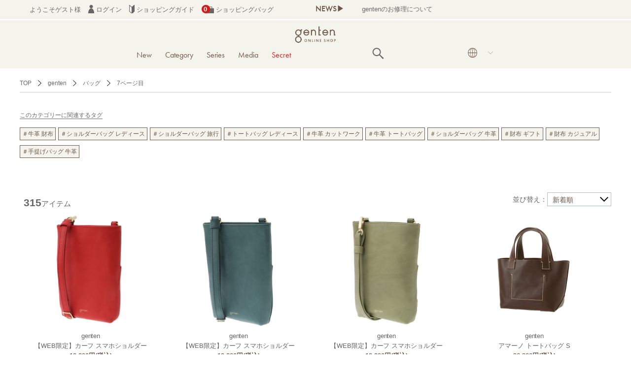

--- FILE ---
content_type: text/html; charset=UTF-8
request_url: https://genten-onlineshop.jp/item?category_code=1&brand_id=100&sex_ids=1%2C3&page=7
body_size: 15857
content:



<!DOCTYPE html>
<html lang="ja" xmlns:og="http://ogp.me/ns#">
<head>
	<meta charset="UTF-8" />
	<meta http-equiv="content-type" content="text/html; charset=utf-8" />
	<meta http-equiv="Pragma" content="no-cache">
	<meta http-equiv="Cache-Control" content="no-cache">
	<meta http-equiv="Expires" content="-1">
		
		
			<title>バッグ｜genten｜革財布、バッグのgenten（ゲンテン）公式オンラインショップ</title>
<meta name="description" content="バッグ｜genten｜genten｜こだわりがつまったgentenのバッグ。トートバッグやショルダーバッグ、リュックといった様々なタイプを取り揃えています。" />
<meta name="keywords" content="バッグ｜genten｜革財布、バッグのgenten(ゲンテン)オンラインショップ" />
		
	<link rel="shortcut icon" href="/favicon.ico" />
	
	<script async src="https://s.yimg.jp/images/listing/tool/cv/ytag.js"></script>
	
	<script>
	window.yjDataLayer = window.yjDataLayer || [];
	function ytag() { yjDataLayer.push(arguments); }
	ytag({"type":"ycl_cookie"});
	</script>
	
							<link rel="canonical" href="https://genten-onlineshop.jp/item?brand_id=100&amp;amp;category_code=1&amp;amp;page=7">
						
	<meta http-equiv="Content-Style-Type" content="text/css" />
	<meta http-equiv="Content-Script-Type" content="text/javascript" />
	<meta name="viewport" content="width=device-width, minimum-scale=1.0, maximum-scale=1.0" />
	<meta name="format-detection" content="telephone=no" />
	<meta name="facebook-domain-verification" content="mfpa3bm6zcn0nsfh3lvukjkz3is108" />

	<!-- futura font -->
	<link rel="stylesheet" href="https://use.typekit.net/ong5tow.css">
	<link rel="stylesheet" href="http://fonts.googleapis.com/earlyaccess/notosansjp.css">
	<link rel='stylesheet' href='//fonts.googleapis.com/css?family=Oswald:400,300' type='text/css'>
	<link rel="stylesheet" href="//maxcdn.bootstrapcdn.com/font-awesome/4.3.0/css/font-awesome.min.css">
		<link type="text/css" rel="stylesheet" href="https://genten-onlineshop.jp/assets/front/css/normalize.css?1604997644" />

		<link type="text/css" rel="stylesheet" href="https://genten-onlineshop.jp/assets/front/css/foundation.min.css?1604997641" />

		<link type="text/css" rel="stylesheet" href="https://genten-onlineshop.jp/assets/front/css/base.css?1635148730" />

		<link type="text/css" rel="stylesheet" href="https://genten-onlineshop.jp/assets/front/css/style.css?1764651335" />

		<link type="text/css" rel="stylesheet" href="https://genten-onlineshop.jp/assets/front/css/item.css?1719983383" />

		<link type="text/css" rel="stylesheet" href="https://genten-onlineshop.jp/assets/front/css/pure-drawer.css?1604997645" />

		<script type="text/javascript" src="https://genten-onlineshop.jp/assets/front/js/vendor/modernizr.js?1604997756"></script>

		<script type="text/javascript" src="https://genten-onlineshop.jp/assets/front/js/vendor/jquery.min.js?1604997755"></script>

		<link type="text/css" rel="stylesheet" href="https://genten-onlineshop.jp/assets/front/css/nununi.css?1733819679" />

		<script type="text/javascript" src="https://genten-onlineshop.jp/assets/front/js/nununi/tags.js?1688372001"></script>

	
		<script type="text/javascript" src="https://genten-onlineshop.jp/assets/front/js/ltvlab/favorite.js?1622082051"></script>

		<script type="text/javascript" src="https://genten-onlineshop.jp/assets/front/js/ltvlab/cart.js?1622082051"></script>

			<script type="text/javascript">
	window.tr = window.tr || function () {
		tr.q = [];
		tr.q.push(arguments)
	};
	window.sendTrack = window.sendTrack || function (obj, event) {
		obj["sendId"] = "genten-onlineshop.jp";
		tr.tr_obj = obj;
		tr("send", event);
		tracking();
	}</script>
<script src="//c4.k-crm.jp/tracking.js"></script>
<script type="text/javascript">
	var trackBody = [];
	trackBody["userId"] = "";
	sendTrack(trackBody, "normal");</script>
		
		
			
	<!--[if lt IE 9]>
		<base href="<: c().config.static_url_base :>" target="_self">

			<script type="text/javascript" src="https://genten-onlineshop.jp/assets/front/js/vendor/html5shiv.js?1604997752"></script>

			<script type="text/javascript" src="https://genten-onlineshop.jp/assets/front/js/vendor/nwmatcher-1.2.5-min.js?1604997756"></script>

			<script type="text/javascript" src="https://genten-onlineshop.jp/assets/front/js/vendor/selectivizr-1.0.3b.js?1604997757"></script>

			<script type="text/javascript" src="https://genten-onlineshop.jp/assets/front/js/vendor/respond.min.js?1604997757"></script>

	<![endif]-->
		<script type="text/javascript" src="https://genten-onlineshop.jp/assets/front/js/script.js?1764642806"></script>


	<meta property="og:title" content="バッグ｜genten｜革財布、バッグのgenten（ゲンテン）公式オンラインショップ" />
	<meta property="og:type" content="website" />

	<meta property="og:url" content="https://genten-onlineshop.jp/item?brand_id=100&amp;category_code=1&amp;page=7" />
	
	<meta property="og:image" content="" />
	<meta property="og:site_name" content="genten online shop" />
	<meta property="og:description" content="バッグ｜genten｜genten｜こだわりがつまったgentenのバッグ。トートバッグやショルダーバッグ、リュックといった様々なタイプを取り揃えています。" />
	<meta name="twitter:card" content="summary" />
	<meta name="p:domain_verify" content="69e8864d943b93eeda8904fef0fffdaa"/>

			<script type="text/javascript" src="https://genten-onlineshop.jp/assets/front/js/lib/jquery.cookie.js?1604997747"></script>

		<script type="text/javascript" src="https://genten-onlineshop.jp/assets/front/js/js.cookie.js?1639447320"></script>

		<script type="text/javascript" src="https://genten-onlineshop.jp/assets/front/js/jquery.popup.js?1604997743"></script>

	
		<script type="text/javascript" src="https://genten-onlineshop.jp/assets/front/js/favorite.js?1653285120"></script>

	
		
	
	<script type="text/javascript">

	var base_url		= 'https://genten-onlineshop.jp';
	var base_url_ssl	= 'https://genten-onlineshop.jp';
	var device_base_url = '/';
	var apis_url_base   = '/apis/';
	var login_cust_id   = '';
	var store_id		= '1';
	var store_name	  = 'genten online shop';
	</script>

			<script type="text/javascript" src="https://genten-onlineshop.jp/assets/front/js/jquery.gtm_google_analytics_ec.js?1659493680"></script>

	
	<script type="text/javascript">
	// ログイン状態
	var ga_dimension1 = 'logout';

	
	$(function(){
		var google_analytics_ec = $(this).gtm_google_analytics_ec({'dimensions' : {'dimension1' : ga_dimension1}});
	});
	

	</script>

	<!-- Google Tag Manager -->
	<script>(function(w,d,s,l,i){w[l]=w[l]||[];w[l].push({'gtm.start': new Date().getTime(),event:'gtm.js'});var f=d.getElementsByTagName(s)[0], j=d.createElement(s),dl=l!='dataLayer'?'&l='+l:'';j.async=true;j.src= 'https://www.googletagmanager.com/gtm.js?id='+i+dl;f.parentNode.insertBefore(j,f);})(window,document,'script','dataLayer','GTM-5VGCVZV');</script>
	<!-- End Google Tag Manager -->

			<link type="text/css" rel="stylesheet" href="https://genten-onlineshop.jp/assets/front/css/item_list.css?1680594060" />

		<link type="text/css" rel="stylesheet" href="https://genten-onlineshop.jp/assets/front/css/plp_left_menu.css?1635148765" />

		<script type="text/javascript" src="https://genten-onlineshop.jp/assets/front/js/vendor/flexslider/jquery.flexslider-min.js?1604997758"></script>

		<script type="text/javascript" src="https://genten-onlineshop.jp/assets/front/js/item_list.js?1749609403"></script>

	
<link rel="prev" href="https://genten-onlineshop.jp/item?category_code=1&amp;brand_id=100&amp;sex_ids=1%2C3&amp;page=6" /><link rel="next" href="https://genten-onlineshop.jp/item?category_code=1&amp;brand_id=100&amp;sex_ids=1%2C3&amp;page=8" />

	<link type="text/css" rel="stylesheet" href="https://genten-onlineshop.jp/assets/front/css/swiper.min.css?1605532082" />

	<script type="text/javascript" src="https://genten-onlineshop.jp/assets/front/js/swiper.min.js?1605532086"></script>
 
<script type="text/javascript">
//$(function() {
//	var nav = $('.sp-navi-wrap');
//	var navHeight = nav.height();
//	var $header = $('header.header');
//	var headerHeight = $header.find('.show-for-small-only .main').height();
//	var margin = (navHeight + headerHeight) + 'px';
//
//	var offsetTop = nav.offset().top;
//
//	var floatMenu = function() {
//
//		if (Foundation.libs.joyride.is_phone()) {
//			if ($(window).scrollTop() > offsetTop) {
//				nav.addClass('fixed');
//				$header.css('height', margin);
//			} else {
//				nav.removeClass('fixed');
//				$header.removeAttr('style');
//			}
//		}
//	}
//	$(window).scroll(floatMenu).trigger('scroll');
//	$('body').bind('touchmove', floatMenu);
//});
</script>
<script>
$(function(){
	$("#menuBtn").on("click", function() {
		$(".sp-overlay").fadeToggle();
		$(this).toggleClass("active");
	});
});
</script>
<script>
$(function(){
	$("#searchBtn").on("click", function() {
		$(".search-box").fadeToggle();
		$(this).toggleClass("active");
	});
});
</script>
			<script type="application/ld+json">
	{
		"@context": "https://schema.org",
		"@type": "BreadcrumbList",
		"itemListElement":
		[
						{
				"@type": "ListItem",
				"position": 1,
				"item":
				{
					"@id": "https://genten-onlineshop.jp",
					"name": "HOME"
				}
			}
						,
			{
				"@type": "ListItem",
				"position": 2,
				"item":
				{
																				"@id": "https://genten-onlineshop.jp/item?brand_id=100",
					"name": "genten"
				}
			}
						,
			{
				"@type": "ListItem",
				"position": 3,
				"item":
				{
																				"@id": "https://genten-onlineshop.jp/item?category_code=1",
					"name": "バッグ"
				}
			}
						,
			{
				"@type": "ListItem",
				"position": 4,
				"item":
				{
																															"@id": "https://genten-onlineshop.jp/item?brand_id=100\u0026amp;category_code=1\u0026amp;page=7",
					"name": "7ページ目"
				}
			}
					]
	}
</script>	<script src="/b/d/js.e39243c1.js"></script></head>
<body>
<!-- Google Tag Manager (noscript) -->
<noscript><iframe src="https://www.googletagmanager.com/ns.html?id=GTM-5VGCVZV"
height="0" width="0" style="display:none;visibility:hidden"></iframe></noscript>
<!-- End Google Tag Manager (noscript) -->



<!-- header -->

	


<header class="header">
	<div class="hide-for-small">
		<div id="header_box01">
			<div class="inbox">

				<div class="header_login_box">
					<ul>
												<li id="custName_disp">ようこそゲスト様</li>
												<li id="header_accountmenu">
															<a href="https://genten-onlineshop.jp/login/">
									<img alt="genten online shop icon02" width="12" height="17" src="https://genten-onlineshop.jp/assets/front/img/icon_header_02.png?1604997663" />
									ログイン
								</a>
													</li>
						<li>
							<a href="https://genten-onlineshop.jp/guide">
								<img alt="genten online shop icon03" width="11" height="17" src="https://genten-onlineshop.jp/assets/front/img/icon_header_03.png?1604997663" />
								ショッピングガイド
							</a>
						</li>
						<li class="cart_box">
							<a href="https://genten-onlineshop.jp/cart">
								<img alt="genten online shop icon04" width="25" height="17" src="https://genten-onlineshop.jp/assets/front/img/icon_header_04.png?1604997663" />
								ショッピングバッグ
							</a>
							<p class="cart_number count" id="cartPods_disp header_cart_count">0</p>
						</li>
					</ul>
				</div>

									<div class="header_news_box ">
						<table width="100%" border="0" cellspacing="0" cellpadding="0">
							<tr>
								<td class="news_title">NEWS&#9654;</td>
								<td class="news_contents">
									<div class="newsmq swiper-container_news" rel="slide">
										<ul id="webticker" class="webticker swiper-wrapper">
																							<li class="swiper-slide">
													<a href="/news/98">
														gentenのお修理について
													</a>
												</li>
																					</ul>
									</div>
								</td>
							</tr>
						</table>
					</div>
				
			</div>
		</div>
	</div>

	<div class="hide-for-small">
		<div id="header_box02">
			<div class="inbox">
				<h2 class="header_logo_box">
					<a href="https://genten-onlineshop.jp/">
						<img alt="genten online shop" width="100" src="https://genten-onlineshop.jp/assets/front/img/genten_shop_logo.png?1696378899" />
					</a>
					<span class="h1txt">ゲンテン、genten、ダンゲンテン、dangenten公式通販サイト</span>
				</h2>
			</div>
			<div class="inbox">
				<div class="header_navi_box">
					<ul>
											
													<li class="navi_new secret_line">
								
							</li>
												<li class="navi_new">
							<a href="https://genten-onlineshop.jp/item?new=1">New</a>
						</li>
						
												
						<li class="menu_first">
							<div class="menu_open">
								<a class="navi_category" href="javascript:void(0)">
									Category
								</a>
								<div class="none">
									<div class="inner">
										<ul class="menu_second-level">
											<p>カテゴリ</p>
											<li class="first">バッグ</li><ul><li class="cate"><a href="/item?category_code=1">全てみる</a></li></ul><ul><li class="cate"><a href="/item?category_code=1101">トートバッグ</a></li></ul><ul><li class="cate"><a href="/item?category_code=1102">手提げバッグ</a></li></ul><ul><li class="cate"><a href="/item?category_code=1103">ショルダーバッグ</a></li></ul><ul><li class="cate"><a href="/item?category_code=1104">ミニショルダー</a></li></ul><ul><li class="cate"><a href="/item?category_code=1105">リュック</a></li></ul><ul><li class="cate"><a href="/item?category_code=1106">ブリーフケース</a></li></ul><ul><li class="cate"><a href="/item?category_code=1199">その他</a></li></ul><li class="first" style="margin-top:5%;">お手入れ用品</li><ul><li class="cate"><a href="/item?category_code=3">ケア用品</a></li></ul>
										</ul>
										<ul class="menu_second-level">
											<p>　</p>
											<li class="first">財布</li><ul><li class="cate"><a href="/item?category_code=4">全てみる</a></li></ul><ul><li class="cate"><a href="/item?category_code=1401">長財布</a></li></ul><ul><li class="cate"><a href="/item?category_code=1402">折り財布</a></li></ul><ul><li class="cate"><a href="/item?category_code=1403">フラグメントケース</a></li></ul><ul><li class="cate"><a href="/item?category_code=1404">小銭入れ</a></li></ul><li class="first" style="margin-top:5%;">ウェア</li><ul><li class="cate"><a href="/item?category_code=5">全てみる</a></li></ul><li class="first" style="margin-top: 5%; font-size: 1.2rem; font-weight: bold; color: #6b584a; padding: 0 0.83vw 0 0.83vw;">Web限定</li>
<ul><li class="cate"><a href="/item?category_code=10">全てみる</a></li></ul>
										</ul>
										<ul class="menu_second-level">
											<p>　</p>
											<li class="first">小物</li><ul><li class="cate"><a href="/item?category_code=2">全てみる</a></li></ul><ul><li class="cate"><a href="/item?category_code=1204">パスケース</a></li></ul><ul><li class="cate"><a href="/item?category_code=1205">名刺入れ</a></li></ul><ul><li class="cate"><a href="/item?category_code=1206">キーケース</a></li></ul><ul><li class="cate"><a href="/item?category_code=1207">ポーチ</a></li></ul><ul><li class="cate"><a href="/item?category_code=1211">チャーム</a></li></ul><ul><li class="cate"><a href="/item?category_code=1209">アクセサリー</a></li></ul><ul><li class="cate"><a href="/item?category_code=1210">モバイルケース</a></li></ul><ul><li class="cate"><a href="/item?category_code=1208">その他スモールグッズ</a></li></ul>
										</ul>
									</div>
								</div>
							</div>
						</li>

						<li class="menu_first">
							<div class="menu_open">
								<a class="navi_series" href="javascript:void(0)" class="menu_open">
									Series
								</a>
								<div class="none">
									<div class="inner">
										<ul class="menu_second-level">
											<p>シリーズ</p>
											<li><a href="/item?genre_code=1101">トスカ</a></li><li><a href="/item?genre_code=1110">カットワーク</a></li><li><a href="/item?genre_code=1102">アマーノ</a></li><li><a href="/item?genre_code=1103">ゴートベーシック</a></li><li><a href="/item?genre_code=1124">タスカ</a></li><li><a href="/item?genre_code=1125">ミモザベーシック</a></li><li><a href="/item?genre_code=1127">ミネルヴァ</a></li><li><a href="/item?genre_code=1128">ピア</a></li><li><a href="/item?genre_code=1129">フレスコ</a></li>
<li><a href="/item?genre_code=1130">アンティーコ</a></li>
<li><a href="/item?genre_code=1119">ワクワクチャーム</a></li><li><a href="/item?genre_code=1199">その他</a></li>
										</ul>
									</div>
								</div>
							</div>
						</li>

						<li class="menu_first navi_new">
							<a href="https://genten-life.kuipo.co.jp/media/" target="_blank">Media</a>
						</li>
						
																										<li class="menu_first">
								<div class="menu_open">
									<a class="navi_family_sale" href="javascript:void(0)" class="menu_open" style="color:#e02020">
										Secret
									</a>
									<div class="none">
										<div class="family_sale inner">
											<ul class="menu_second-level">
												<p>割引率</p>
												
											</ul>
											<ul class="menu_second-level">
												<p>カテゴリー</p>
												<li class="level_2"><a href="/item?goods_group_id=119">バッグ</a></li><li class="level_2"><a href="/item?goods_group_id=120">財布</a></li><li class="level_2"><a href="/item?goods_group_id=121">小物</a></li><li class="level_2"><a href="/item?goods_group_id=122">ウェア</a></li>
											</ul>
										</div>
									</div>
								</div>
							</li>
						
																								
						
						
						<li class="navi_search">		
							<svg alt="genten online shop" class="search_image" id="openSearch" xmlns="http://www.w3.org/2000/svg" viewBox="0 0 40 40">
								<path d="M37.8 34.8l-11.9-11.2c1.8-2.3 2.9-5.1 2.9-8.2 0-7.4-6-13.4-13.4-13.4s-13.4 6-13.4 13.4 6 13.4 13.4 13.4c3.1 0 5.9-1.1 8.2-2.8l11.2 11.9c0.2 0.2 1.3 0.2 1.5 0l1.5-1.5c0.3-0.3 0.3-1.4 0-1.6zM15.4 25.5c-5.6 0-10.2-4.5-10.2-10.1s4.6-10.2 10.2-10.2 10.2 4.6 10.2 10.2-4.6 10.1-10.2 10.1z"></path>
							</svg>
						</li>

						<li class="menu_first changelang">
							<div class="menu_open">
								<div class="lang-area">
									<a class="navi_lang" href="javascript:void(0)" class="menu_open">
										<img alt="genten online shop" width="25" src="https://genten-onlineshop.jp/assets/front/img/pc_icon_lang.jpg?1682386200" />
									</a>
								</div>
								<div class="none">
									<div class="inner">
										<ul class="changelang-ul">
											<li class="changelang-li ja"><a href="#" data-stt-changelang="ja" data-stt-ignore  data-lang="ja">JAPANESE</a><span>●</span></li>
											<li class="changelang-li en"><a href="#" data-stt-changelang="en" data-stt-ignore data-lang="en">ENGLISH</a><span>●</span></li>
											<li class="changelang-li ko"><a href="#" data-stt-changelang="ko" data-stt-ignore data-lang="ko">KOREAN</a><span>●</span></li>
											<li class="changelang-li zh-CN"><a href="#" data-stt-changelang="zh-CN" data-stt-ignore data-lang="zh-CN">CHINESE (Simplified)</a><span>●</span></li>
											<li class="changelang-li zh-TW"><a href="#" data-stt-changelang="zh-TW" data-stt-ignore data-lang="zh-TW">CHINESE (Traditional)</a><span>●</span></li>
										</ul>
									</div>
								</div>
							</div>
						</li>
					</ul>
					<div class="overlay" id="overlay">
						<div class="overlay-inner">
							<div class="overlay-content">
								<div class="input_container">
									<form action="https://genten-onlineshop.jp/item" method="get" class="form-overlay-only" accept-charset="utf-8">									<input class="submit" name="search" value="" type="submit" id="form_search" />
									<input autocomplete="off" id="freeword_sp" class="freeword search_box" placeholder="SEARCH" name="freeword" value="" type="text" />
									<img alt="genten online shop" class="search_image_overlay-only" src="https://genten-onlineshop.jp/assets/front/img/search_icon.png?1635148549" />
									</form>								</div>
								<div class="awoo_float_box awo_navi hide">
									<div class="awoo-widget__content">
										<p class="menu_title">あなたにおすすめのタグ</p>
										<div class="awoo-content__inner">
											<div class="_keyword_ detail_nununi_tags nununi_tags_by_popular_tags" data-limit="10">
											</div>
										</div>
									</div>
								</div>
							</div>
							<p id="overlay-close" class="overlay-text">×  閉じる</p>
						</div>
					</div>
				</div>
			</div>
		</div>
	</div>


	<div class="show-for-small-only level_1 open" id="header_sp_box">
		<div id="header_box01">
			<div class="header_news_box">
				<table width="100%" border="0" cellspacing="0" cellpadding="0">
					<tr>
						<td class="news_title">NEWS&#9654;</td>
						<td class="news_contents">
							<div class="newsmq swiper-container_news" rel="slide">
								<ul id="webticker" class="webticker swiper-wrapper">
																			<li class="showlist swiper-slide">
											<a href="/news/98">
											gentenのお修理について
											</a>
										</li>
																	</ul>
							</div>
						</td>
					</tr>
				</table>
			</div>

			<div class="header_login_box_sp">
				<table width="100%" border="0" cellspacing="0" cellpadding="0">
					<tr>
						<td width="15.63%">
							<button id="button_hamburger" type="button" class="level_1 open">
								<a href="javascript:void(0)">
									<img alt="genten online shop sp_header_01.jpg" width="100%" src="https://genten-onlineshop.jp/assets/front/img/sp_header_01.jpg?1635148540" />
								</a>
							</button>
						</td>
						<td width="17.49%">
							<img alt="genten online shop sp_header_n03.jpg" width="100%" class="sp_header_lang" src="https://genten-onlineshop.jp/assets/front/img/sp_header_n03.jpg?1682386200" />
						</td>
						<td width="34.06%">
							<a href="https://genten-onlineshop.jp/">
								<img alt="genten online shop sp_header_03.jpg" width="100%" src="https://genten-onlineshop.jp/assets/front/img/sp_header_03.jpg?1677729518" />
							</a>
						</td>
						<td width="11.49%">
							<a href="https://genten-onlineshop.jp/member/favorite">
								<img alt="genten online shop sp_header_07.jpg" width="100%" src="https://genten-onlineshop.jp/assets/front/img/sp_header_07.jpg?1711514820" />
							</a>
						</td>
						<td width="9.38%">
							<a href="https://genten-onlineshop.jp/member">
								<img alt="genten online shop sp_header_05.jpg" width="100%" src="https://genten-onlineshop.jp/assets/front/img/sp_header_05.jpg?1635148542" />
							</a>
						</td>
						<td width="12.18%" class="cart_box">
							<a href="https://genten-onlineshop.jp/cart">
								<img alt="genten online shop sp_header_06.jpg" width="100%" src="https://genten-onlineshop.jp/assets/front/img/sp_header_06.jpg?1635148541" />
							</a>
							<p class="cart_number" id="cartPods_sp_disp header_cart_count_sp">0</p>
						</td>
					</tr>
				</table>
			</div>
		</div>
		<div class="show-for-small-only">
			<div class="navi_lang_sp">
				<ul class="changelang-ul">
					<li class="changelang-li ja"><a href="#" data-stt-changelang="ja" data-stt-ignore  data-lang="ja">JAPANESE</a><span>●</span></li>
					<li class="changelang-li en"><a href="#" data-stt-changelang="en" data-stt-ignore data-lang="en">ENGLISH</a><span>●</span></li>
					<li class="changelang-li ko"><a href="#" data-stt-changelang="ko" data-stt-ignore data-lang="ko">KOREAN</a><span>●</span></li>
					<li class="changelang-li zh-CN"><a href="#" data-stt-changelang="zh-CN" data-stt-ignore data-lang="zh-CN">CHINESE (Simplified)</a><span>●</span></li>
					<li class="changelang-li zh-TW"><a href="#" data-stt-changelang="zh-TW" data-stt-ignore data-lang="zh-TW">CHINESE (Traditional)</a><span>●</span></li>
				</ul>
			</div>
		</div>

		<div id="hamburger_box" style="display:none;">
			<div class="sp-overlay">
				<p>
					<div class="level_1 level_1_new">
						<a href="https://genten-onlineshop.jp/item?new=1">New</a>
					</div>
				</p>
				
				<p>
					<button id="button_category" name="level_category" type="button" class="level_1 open">
						<a href="#">Category</a>
					</button>
				</p>
				<div id="level_category" style="display: none;">
					<p>
						<button id="button5w" name="area5w" type="button" class="level_2 open">
							<a href="#">バッグ</a>
						</button>
					</p>
					<div id="area5w" class="level_3" style="display: none;">
						<p><a href="/item?category_code=1">全てみる</a></p><p><a href="/item?category_code=1101">トートバック</a></p><p><a href="/item?category_code=1102">手提げバック</a></p><p><a href="/item?category_code=1103">ショルダーバック</a></p><p><a href="/item?category_code=1104">ミニショルダー</a></p><p><a href="/item?category_code=1105">リュック</a></p><p><a href="/item?category_code=1106">ブリーフケース</a></p><p><a href="/item?category_code=1199">その他</a></p>
					</div>
					
					<p>
						<button id="button8w" name="area8w" type="button" class="level_2 open">
							<a href="#">財布</a>
						</button>
					</p>
					<div id="area8w" class="level_3" style="display: none;">
						<p><a href="/item?category_code=4">全てみる</a></p><p><a href="/item?category_code=1401">長財布</a></p><p><a href="/item?category_code=1402">折り財布</a></p><p><a href="/item?category_code=1403">フラグメントケース</a></p><p><a href="/item?category_code=1404">小銭入れ</a></p>
					</div>
					<p>
						<button id="button9w" name="area9w" type="button" class="level_2 open">
							<a href="#">ウェア</a>
						</button>
					</p>
					<div id="area9w" class="level_3" style="display: none;">
						<p><a href="https://genten-onlineshop.jp/item?category_code=5">全てみる</a></p>
					</div>
					<p>
						<button id="button6w" name="area6w" type="button" class="level_2 open">
							<a href="#">小物</a>
						</button>
					</p>
					<div id="area6w" class="level_3" style="display: none;">
					<p><a href="/item?category_code=2">全てみる</a></p><p><a href="/item?category_code=1204">パスケース</a></p><p><a href="/item?category_code=1205">名刺入れ</a></p><p><a href="/item?category_code=1206">キーケース</a></p><p><a href="/item?category_code=1207">ポーチ</a></p><p><a href="/item?category_code=1211">チャーム</a></p><p><a href="/item?category_code=1209">アクセサリー</a></p><p><a href="/item?category_code=1210">モバイルケース</a></p><p><a href="/item?category_code=1208">その他スモールグッズ</a></p>
					</div>

					<p>
						<button id="button7w" name="area7w" type="button" class="level_2 open">
							<a href="#">お手入れ用品</a>
						</button>
					</p>
					<div id="area7w" class="level_3" style="display: none;">
						<p><a href="https://genten-onlineshop.jp/item?category_id=3">ケア用品</a></p>
					</div>
					<p>
						<button id="button10w" name="area10w" type="button" class="level_2 open">
							<a href="#">Web限定</a>
						</button>
					</p>
					<div id="area10w" class="level_3" style="display: none;">
						<p><a href="https://genten-onlineshop.jp/item?category_code=10">全てみる</a></p>
					</div>
				</div>
				
				<p>
					<button id="button_series" name="level_series" type="button" class="level_1 open">
						<a href="#">Series</a>
					</button>
				</p>
				<div id="level_series" style="display: none;">
					<p><button id="button1m" class="level_2" name="" type="button"><a href="https://genten-onlineshop.jp/item?genre_code=1101">トスカ</a></button></p><p><button id="button1m" name="" type="button" class="level_2"><a href="https://genten-onlineshop.jp/item?genre_code=1110">カットワーク</a></button></p><p><button id="button1m" name="" type="button" class="level_2"><a href="https://genten-onlineshop.jp/item?genre_code=1102">アマーノ</a></button></p><p><button id="button1m" name="" type="button" class="level_2"><a href="https://genten-onlineshop.jp/item?genre_code=1103">ゴートベーシック</a></button></p><p><button id="button1m" name="" type="button" class="level_2"><a href="https://genten-onlineshop.jp/item?genre_code=1124">タスカ</a></button></p><p><button id="button1m" name="" type="button" class="level_2"><a href="https://genten-onlineshop.jp/item?genre_code=1125">ミモザベーシック</a></button></p><p><button id="button1m" name="" type="button" class="level_2"><a href="https://genten-onlineshop.jp/item?genre_code=1127">ミネルヴァ</a></button></p><p><button id="button1m" class="level_2" name="" type="button"><a href="https://genten-onlineshop.jp/item?genre_code=1128">ピア</a></button></p><p><button id="button1m" class="level_2" name="" type="button"><a href="https://genten-onlineshop.jp/item?genre_code=1129">フレスコ</a></button></p><p><button id="button1m" class="level_2" name="" type="button"><a href="https://genten-onlineshop.jp/item?genre_code=1130">アンティーコ</a></button></p><p><button id="button1m" class="level_2" name="" type="button"><a href="https://genten-onlineshop.jp/item?genre_code=1119">ワクワクチャーム</a></button></p><p><button id="button1m" class="level_2" name="" type="button"><a href="https://genten-onlineshop.jp/item?genre_code=1199">その他</a></button></p>
				</div>

				<p>
					<div class="level_1 level_1_new">
						<a href="https://genten-life.kuipo.co.jp/media/" target="_blank">Media</a>
					</div>
				</p>

														
					<p>
						<button id="button_family_sale" name="level_family_sale" type="button" class="level_1 open">
							<a href="https://genten-onlineshop.jp//item?goods_group_id=100">Secret</a>
						</button>
					</p>
					<div id="level_family_sale" style="display: none;">
						<ul class="menu_second-level">
							
						</ul>
						<ul class="menu_second-level">
							<li class="level_2"><a href="/item?goods_group_id=119">バッグ</a></li><li class="level_2"><a href="/item?goods_group_id=120">財布</a></li><li class="level_2"><a href="/item?goods_group_id=121">小物</a></li><li class="level_2"><a href="/item?goods_group_id=122">ウェア</a></li>
						</ul>
					</div>
								
				<p>
					<button id="button_about" name="level_about" type="button" class="level_1 open">
						<a href="#">gentenについて</a>
					</button>
				</p>
				<div id="level_about" style="display: none;">
					<p><button id="button8_1" name="" type="button" class="level_2"><a href="https://genten-onlineshop.jp/news">お知らせ</a></button></p>
					<p><button id="button8_2" name="" type="button" class="level_2"><a href="https://genten-onlineshop.jp/shop">実店舗の紹介</a></button></p>
					<p><button id="button8_3" name="" type="button" class="level_2"><a href="https://genten-life.kuipo.co.jp/contents/162/" target="_blank">gentenができるまで</a></button></p>
					<p><button id="button8_4" name="" type="button" class="level_2"><a href="https://genten-life.kuipo.co.jp/contents/201/" target="_blank">gentenの素材について</a></button></p>
					<p><button id="button8_5" name="" type="button" class="level_2"><a href="https://genten-onlineshop.jp/gallery" target="_blank">genten Archive Movie</a></button></p>
				</div>
				<p>
					<button id="button_customer" name="level_customer" type="button" class="level_1 open">
						<a href="#">カスタマーサービス</a>
					</button>
				</p>
				<div id="level_customer" style="display: none;">
					<p><button id="button9_1" name="" type="button" class="level_2"><a href="https://genten-onlineshop.jp/contact">お問い合わせ</a></button></p>
					<p><button id="button9_2" name="" type="button" class="level_2"><a href="https://genten-onlineshop.jp/repair">お修理受付</a></button></p>
					<p><button id="button9_3" name="" type="button" class="level_2"><a href="https://genten-onlineshop.jp/terms">ご利用規約</a></button></p>
					<p><button id="button9_4" name="" type="button" class="level_2"><a href="https://genten-onlineshop.jp/guide">ご利用ガイド</a></button></p>
					<p><button id="button9_4" name="" type="button" class="level_2"><a href="https://genten-onlineshop.jp/global-shipping-en">Global Shipping Guidance</a></button></p>
					<p><button id="button9_5" name="" type="button" class="level_2"><a href="https://genten-onlineshop.jp/law">特定商取引に基づく表記</a></button></p>
					<p><button id="button9_6" name="" type="button" class="level_2"><a href="https://genten-onlineshop.jp/others">会社概要</a></button></p>
					<p><button id="button9_7" name="" type="button" class="level_2"><a href="https://genten-onlineshop.jp/privacy">プライバシーポリシー</a></button></p>
					
				</div>
			</div>
		</div>
		<div id="hamburger_box_close" style="display: none;">
			<button id="hamburger_box_close" type="button">
				<a href="javascript:void(0)">×</a>
			</button>
		</div>
	</div>


	<div class="show-for-small-only">
		<div class="navi_search_sp">
			<form action="https://genten-onlineshop.jp/item" method="get" accept-charset="utf-8">				<input autocomplete="off" id="freeword_sp" class="freeword search_box" placeholder="SEARCH" name="freeword" value="" type="text" />
				<img alt="genten online shop" class="search_image" src="https://genten-onlineshop.jp/assets/front/img/search_icon.png?1635148549" />
			</form>	
			<div class="awoo_float_box awo_navi_sp">
				<div class="awoo-widget__content">
					<div class="awoo-content__inner">
						<p class="menu_title">あなたにおすすめのタグ</p>
						<div class="_keyword_ detail_nununi_tags nununi_tags_by_popular_tags" data-limit="10">
						</div>
					</div>
				</div>
			</div>
		</div>
		
	</div>

</header>
<script>
$(function() {
	function accordion() {
		$(this).toggleClass("active").next().slideToggle(300);
	}
	$(".sp-navi-inner .sp-navi-list li").click(accordion);
});	
</script>
<style>
	.cat_list{
		display: none;
	}
</style>

<script>


$(document).ready(function() {
	$(".navi_search_sp .search_box").on("click", function() {
		$(this).parent().next('.awoo_float_box').toggle();
	});
	$(window).on("click", function(event) {
		var container = $(".navi_search");
		if(!$(event.target).closest(container).length) {
			container.children('.awoo_float_box').hide();
		}
		
		var search_sp = $(".navi_search_sp");
		if(!$(event.target).closest(search_sp).length) {
			search_sp.children('.awoo_float_box').hide();
		}
	});

	$('#openSearch').on('click', function(e) {
		e.preventDefault();

		$('#overlay').fadeIn(200);

		$('#overlay .awoo_float_box')
			.removeClass('hide')
			.show();
	});
	
	$('#header_box02 .menu_open').hover(function(){
		//マウスカーソルが乗った時
		$(this).children('.none').show();
	},
	function(){
		//マウスカーソルが外れた時
		$(this).children('.none').hide();
	});
	
	$(".open_menu_sp").on("click", function() {
		$(this).next('.none').toggle();
		$('.open_menu_sp').not(this).next('.none').hide();
	});
	
	$(".menu_second-level > li").on("click", function() {
		$(this).next('.inner_menu').toggle();
		$(this).toggleClass("active");
	});
	$(".inner_menu > .cate").on("click", function() {
		$(this).children('.cate_2').toggle();
		$(this).toggleClass("active");
	});
	
	$("#hamburger_box").hide();
	$("#hamburger_box_close").hide();
	$("#button_hamburger").click(function(){
		$("#hamburger_box").slideToggle("fast");
		$("#hamburger_box_close").slideToggle("fast");
		$("#button_women").click();
	});
	$("#hamburger_box_close").click(function(){
		$("#hamburger_box").slideUp("fast");
		$("#hamburger_box_close").slideUp("fast");
	});
	
	$("#level_men").hide();
	$("#level_women").hide();
	$("#level_men_pc").hide();
	$("#level_women_pc").hide();
	$("#level_about").hide();
	$("#level_customer").hide();
	$("#area2w, #area5w, #area6w, #area7w").hide();
	$("#area3m, #area5m, #area6m, #area7m").hide();
	$("#area2w_pc, #area5w_pc, #area6w_pc, #area7w_pc").hide();
	$("#area3m_pc, #area5m_pc, #area6m_pc, #area7m_pc").hide();

	if(called_level_1 != ""){
		$("#"+called_level_1).slideToggle("fast");
		$("#"+called_level_1+"_pc").slideToggle("fast");
	}
	if(called_level_2 != ""){
		$("#"+called_level_2).slideToggle("fast");
		$("#"+called_level_2+"_pc").slideToggle("fast");
	}


	$("#header_sp_box button").click(function(e){
		e.preventDefault();

		var thisid = $(this).attr("id");
		if(thisid.indexOf('hamburger') >= 0){
			;
		}
		else{
			if($(this).hasClass('level_2')){
				var boxname = $(this).attr("name");

				if( (boxname.length == 0) && ($(this).children('a').attr('href').indexOf('http') >= 0) ){
					if($(this).children('a').attr('target') == '_blank'){
						window.open($(this).children('a').attr('href'),'_blank');
					}
					else{
						location.href = $(this).children('a').attr('href');
					}
				}

				$('.level_2').each(function(i){
				if ($(this).is('button')) {
					var tempname = $(this).attr("name");
					if(tempname && (tempname.length > 0) && (boxname != tempname)){
						$("#"+tempname).slideUp("fast");
						$(this).removeClass('close');
						$(this).addClass('open');
					}
				}
			});

				if(boxname.length > 0){
					if($("#"+boxname).css('display') == "none"){
						$(this).removeClass('open');
						$(this).addClass('close');
					}
					else{
						$(this).removeClass('close');
						$(this).addClass('open');
					}
					$("#"+boxname).slideToggle("fast");
				}
			}
			else if($(this).hasClass('level_1')){
				var boxname = $(this).attr("name");

				$('.level_1').each(function(i){
					var tempname = $(this).attr("name");
					if(boxname != tempname){
						$("#"+tempname).slideUp("fast");
						$(this).removeClass('close');
						$(this).addClass('open');
					}
				});

				$('.level_2').each(function(i){
					var tempname = $(this).attr("name");
					if(tempname !== undefined && tempname.length > 0){
						$("#"+tempname).slideUp("fast");
						$(this).removeClass('close');
						$(this).addClass('open');
					}
				});

				if(boxname.length > 0){
					if($("#"+boxname).css('display') == "none"){
						$(this).removeClass('open');
						$(this).addClass('close');
					}
					else{
						$(this).removeClass('close');
						$(this).addClass('open');
					}
					$("#"+boxname).slideToggle("fast");
				}
			}
		}
	});
	
	$(window).scroll(function () {
		if($(window).scrollTop() > 0) {
			$('.header_login_box_sp').addClass('fixed');
			$('#header_sp_box').addClass('fixed');
			$('#hamburger_box_close').addClass('fixed');
			$('#hamburger_box_close').addClass('fixed-top');
			$('#hamburger_box').addClass('fixed-top');
			$('.navi_search_sp').addClass('fixed-search');
			$('#header_box02').addClass('fixed');
			$('.changelang-ul').addClass('lang_change');
		} else {
			$('.header_login_box_sp').removeClass('fixed');
			$('#header_sp_box').removeClass('fixed');
			$('#hamburger_box_close').removeClass('fixed');
			$('#hamburger_box_close').removeClass('fixed-top');
			$('#hamburger_box').removeClass('fixed-top');
			$('.navi_search_sp').removeClass('fixed-search');
			$('#header_box02').removeClass('fixed');
			$('.changelang-ul').removeClass('lang_change');
		}
	});
});

//$(function(){
//	
//		var $setElm = $('.newsmq');
//		var effectSpeed = 1000;
//		var switchDelay = 6000;
//		var easing = 'swing';
//
//		$setElm.each(function(){
//			var effectFilter = $(this).attr('rel');
//
//			var $targetObj = $(this);
//			var $targetUl = $targetObj.children('ul');
//			var $targetLi = $targetObj.find('li');
//			var $setList = $targetObj.find('li:first');
//
//			var ulWidth = $targetUl.width();
//			var listHeight = $targetLi.height();
//			$targetObj.css({height:(listHeight)});
//			$targetLi.css({top:'0',left:'0',position:'absolute'});
//
//			if(effectFilter == 'fade') {
//				$setList.css({display:'block',opacity:'0',zIndex:'98'}).stop().animate({opacity:'1'},effectSpeed,easing).addClass('showlist');
//				setInterval(function(){
//					var $activeShow = $targetObj.find('.showlist');
//					$activeShow.animate({opacity:'0'},effectSpeed,easing,function(){
//						$(this).next().css({display:'block',opacity:'0',zIndex:'99'}).animate({opacity:'1'},effectSpeed,easing).addClass('showlist').end().appendTo($targetUl).css({display:'none',zIndex:'98'}).removeClass('showlist');
//					});
//				},switchDelay);
//			} else if(effectFilter == 'roll') {
//				$setList.css({top:'3em',display:'block',opacity:'0',zIndex:'98'}).stop().animate({top:'0',opacity:'1'},effectSpeed,easing).addClass('showlist');
//				setInterval(function(){
//					var $activeShow = $targetObj.find('.showlist');
//					$activeShow.animate({top:'-3em',opacity:'0'},effectSpeed,easing).next().css({top:'3em',display:'block',opacity:'0',zIndex:'99'}).animate({top:'0',opacity:'1'},effectSpeed,easing).addClass('showlist').end().appendTo($targetUl).css({zIndex:'98'}).removeClass('showlist');
//				},switchDelay);
//			} else if(effectFilter == 'slide') {
//				$setList.css({left:(ulWidth),display:'block',opacity:'0',zIndex:'98'}).stop().animate({left:'0',opacity:'1'},effectSpeed,easing).addClass('showlist');
//				setInterval(function(){
//					var $activeShow = $targetObj.find('.showlist');
//					$activeShow.animate({left:(-(ulWidth)),opacity:'0'},effectSpeed,easing).next().css({left:(ulWidth),display:'block',opacity:'0',zIndex:'99'}).animate({left:'0',opacity:'1'},effectSpeed,easing).addClass('showlist').end().appendTo($targetUl).css({zIndex:'98'}).removeClass('showlist');
//				},switchDelay);
//			}
//		});
//	
//});

$(function(){
var swiper = new Swiper('.swiper-container_news', {
	paginationClickable: true,
		loop: true,
		autoplayDisableOnInteraction:false,
		slidesPerView: 1,
		spaceBetween: 0,
		slidesPerGroup: 1,
		speed: 4000,
		autoplay: 4000,
		spaceBetween:40,
		nextButton: '.swiper-button-next',
	prevButton: '.swiper-button-prev',
	});
});

</script>


<script type="text/javascript">
//<![CDATA[
var called_level_1 = '';
var called_level_2 = '';
//]]>
</script>

<script type="text/javascript">
dataLayer.push({'event': 'all_page','userCode': '',});
</script>

<script>
	// 言語切り替え時の表示
	$(function(){
		var languages = {
			'ja': 'JAPANESE',
			'en': 'ENGLISH',
			'ko': 'KOREAN',
			'zh-CN': 'CHINESE (Simplified)',
			'zh-TW': 'CHINESE (Traditional)'
		}
		
		setTimeout(function(){
			setCurrentLanguageLabel();
		}, 3000 );
			
		$('[data-stt-changelang]').on('click',function(){
			setTimeout(function(){
				setCurrentLanguageLabel();
				$(".navi_lang_sp").hide();
			},300);
		});

		function setCurrentLanguageLabel()
		{
			let lang = $('[data-stt-active]').data('lang');
			$('.changelang-li').removeClass('check');
			$('[data-stt-active]').parent().closest('li'+ "." + lang).addClass('check');
			$('.js-currentLanguage').text(languages[lang]);
			//$('.check span').css('display', 'block');
		}
		
		$('.sp_header_lang').click(function () {
			$('.navi_lang_sp').fadeToggle("slow");
		});
	});
</script><!-- header -->

	<div class="crumbsList">
	<div class="row crumbsListInner">
		<div class="small-12 column">
			<!-- bread crumbs -->
			<ol class="clearfix">
				<li class="first"><a href="https://genten-onlineshop.jp/"><span>TOP</span></a></li>
																												<li class="child leftArrow ">
								<a href="/item?brand_id=100"><span>genten</span></a>
							</li>
															</li>
																												<li class="child leftArrow ">
								<a href="/item?category_code=1"><span>バッグ</span></a>
							</li>
															</li>
																												<li class="child leftArrow last">
								<span>7ページ目</span>
							</li>
															</li>
							</ol>
			<!-- /bread crumbs -->
		</div>
	</div>
</div>
		<div id="goods_quick_view" class="reveal-modal" data-reveal=""></div>

						<div class="awoo_area_list hide">
		<div class="awoo-widget__content">
			<div class="awoo-title__inner">
				<span class="_title_">このカテゴリーに関連するタグ</span>
			</div>
			<div class="awoo-content__inner">			
				<div class="_keyword_ nununi_tags nununi_tags_by_product_type top_tag" data-product_type="TOP > バッグ" data-limit="20">
				</div>
			</div>
		</div>
	</div>
			<div class="row">
		<div class="small-12 columns">
			
			<div class="plp_banner isSP">
				
			</div>
			<div class="mainContents">
				<div class="mainContentsR">
					<div class="mainContentsRContent">
						<div class="plp_banner isPC">
							
						</div>
												<div class="headerControlWrapper">
							<p class="num"><span class="item-number">315</span>アイテム</p>
						</div>
						
						<div class="sort_box">
							<p class="text isPC">並び替え：</p>
							<div class="searchArea narrowDown isPC">
								<div class="searchItem conditions">
																																				<a class="open_select" href="javascript:void(0)">新着順</a>
									<ul class="order_by">
																					<li class="active"><a href="https://genten-onlineshop.jp/item?order_by=1&category_code=1&brand_id=100&sex_ids=1,3" class="jsFiltering" data-filtering-target-name="order_by" data-filtering-target-value="1" data-is-submit="true" data-is-checked="true">新着順</a></li>
																					<li class=""><a href="https://genten-onlineshop.jp/item?order_by=2&category_code=1&brand_id=100&sex_ids=1,3" class="jsFiltering" data-filtering-target-name="order_by" data-filtering-target-value="2" data-is-submit="true" data-is-checked="false">価格の安い順</a></li>
																					<li class=""><a href="https://genten-onlineshop.jp/item?order_by=3&category_code=1&brand_id=100&sex_ids=1,3" class="jsFiltering" data-filtering-target-name="order_by" data-filtering-target-value="3" data-is-submit="true" data-is-checked="false">価格の高い順</a></li>
																			</ul>
								</div>
							</div>
							
							<div class="row search-area isSP">
								<div class="medium-12 columns">
									<p class="text">並び替え：</p>
									<div class="searchArea narrowDown">
										<div class="searchItem conditions">
																																												<a class="open_select" href="javascript:void(0)">新着順</a>
											<ul class="order_by">
																									<li class="active"><a href="https://genten-onlineshop.jp/item?order_by=1&category_code=1&brand_id=100&sex_ids=1,3" class="jsFiltering" data-filtering-target-name="order_by" data-filtering-target-value="1" data-is-submit="true" data-is-checked="true">新着順</a></li>
																									<li class=""><a href="https://genten-onlineshop.jp/item?order_by=2&category_code=1&brand_id=100&sex_ids=1,3" class="jsFiltering" data-filtering-target-name="order_by" data-filtering-target-value="2" data-is-submit="true" data-is-checked="false">価格の安い順</a></li>
																									<li class=""><a href="https://genten-onlineshop.jp/item?order_by=3&category_code=1&brand_id=100&sex_ids=1,3" class="jsFiltering" data-filtering-target-name="order_by" data-filtering-target-value="3" data-is-submit="true" data-is-checked="false">価格の高い順</a></li>
																							</ul>
										</div>
									</div>
								</div>
							</div>
						</div>
													<ul class="filter_delete isSP">
																											<li class="filter">
											<a href="#" class="remove_item_left_name">
												<i class="fa fa-close" data-sex_ids="1,3"></i>
												WOMEN
											</a>
										</li>
																																	<li class="filter">
										<a href="#" class="remove_item_left_name"><i class="fa fa-close" data-category_code="1"></i>バッグ</a>
								</li>
								
															</ul>
						
													<div class="row"><div class="itemList"><ul class="goodsList col_cnt_" data-ga_ec_list="item list"><li class="">		<div class="goodsTile">
	
		
	<div class="item_archive__list"
		data-ga_ec_goods
		data-ga_ec_goods_id="49290-30"
		data-ga_ec_goods_name="【WEB限定】カーフ スマホショルダー"
		data-ga_ec_goods_category="バッグ/ミニショルダー"
		data-ga_ec_goods_brand="genten"
		data-ga_ec_goods_variant=""
		data-ga_ec_goods_position="1"
		>
		
		
		<div class="images">
			
			<div class="itemImage">
																								<a class="thumb-link" href="/item/detail/49290/30" data-image2="/photo/2023/49290-30/z-49290-30.jpg?1683680892" data-ga_event="検索一覧から詳細ページへ,ALL,1_100_49290-30" data-ga_ec_goods_link><img src="/photo/2023/49290-30/z-49290-30-1.jpg?1682566684" rel="nofade" width="100%" alt="【WEB限定】カーフ スマホショルダー" /></a>
							</div>
		</div>
		<div class="goodsNameWrapper"><a class="goodsDetailLink" href="/item/detail/49290/30" data-ga_event="検索一覧から詳細ページへ,ALL,1_100_49290-30" data-ga_ec_goods_link>genten<br>【WEB限定】カーフ スマホショルダー</a></div><div class="priceWrapper clearfix"><p class="price"><span class="proper_price">19,800</span>円<span class="item_tax">(税込)</span></p></div>
	</div>
</div>
</li><li class="">		<div class="goodsTile">
	
		
	<div class="item_archive__list"
		data-ga_ec_goods
		data-ga_ec_goods_id="49290-70"
		data-ga_ec_goods_name="【WEB限定】カーフ スマホショルダー"
		data-ga_ec_goods_category="バッグ/ミニショルダー"
		data-ga_ec_goods_brand="genten"
		data-ga_ec_goods_variant=""
		data-ga_ec_goods_position="2"
		>
		
		
		<div class="images">
			
			<div class="itemImage">
																								<a class="thumb-link" href="/item/detail/49290/70" data-image2="/photo/2023/49290-70/z-49290-70.jpg?1683680798" data-ga_event="検索一覧から詳細ページへ,ALL,1_100_49290-70" data-ga_ec_goods_link><img src="/photo/2023/49290-70/z-49290-70-1.jpg?1682566689" rel="nofade" width="100%" alt="【WEB限定】カーフ スマホショルダー" /></a>
							</div>
		</div>
		<div class="goodsNameWrapper"><a class="goodsDetailLink" href="/item/detail/49290/70" data-ga_event="検索一覧から詳細ページへ,ALL,1_100_49290-70" data-ga_ec_goods_link>genten<br>【WEB限定】カーフ スマホショルダー</a></div><div class="priceWrapper clearfix"><p class="price"><span class="proper_price">19,800</span>円<span class="item_tax">(税込)</span></p></div>
	</div>
</div>
</li><li class="">		<div class="goodsTile">
	
		
	<div class="item_archive__list"
		data-ga_ec_goods
		data-ga_ec_goods_id="49290-75"
		data-ga_ec_goods_name="【WEB限定】カーフ スマホショルダー"
		data-ga_ec_goods_category="バッグ/ミニショルダー"
		data-ga_ec_goods_brand="genten"
		data-ga_ec_goods_variant=""
		data-ga_ec_goods_position="3"
		>
		
		
		<div class="images">
			
			<div class="itemImage">
																								<a class="thumb-link" href="/item/detail/49290/75" data-image2="/photo/2023/49290-75/z-49290-75.jpg?1683680775" data-ga_event="検索一覧から詳細ページへ,ALL,1_100_49290-75" data-ga_ec_goods_link><img src="/photo/2023/49290-75/z-49290-75-1.jpg?1682566694" rel="nofade" width="100%" alt="【WEB限定】カーフ スマホショルダー" /></a>
							</div>
		</div>
		<div class="goodsNameWrapper"><a class="goodsDetailLink" href="/item/detail/49290/75" data-ga_event="検索一覧から詳細ページへ,ALL,1_100_49290-75" data-ga_ec_goods_link>genten<br>【WEB限定】カーフ スマホショルダー</a></div><div class="priceWrapper clearfix"><p class="price"><span class="proper_price">19,800</span>円<span class="item_tax">(税込)</span></p></div>
	</div>
</div>
</li><li class="">		<div class="goodsTile">
	
		
	<div class="item_archive__list"
		data-ga_ec_goods
		data-ga_ec_goods_id="44001-56"
		data-ga_ec_goods_name="アマーノ トートバッグ S"
		data-ga_ec_goods_category="バッグ/トートバッグ"
		data-ga_ec_goods_brand="genten"
		data-ga_ec_goods_variant=""
		data-ga_ec_goods_position="4"
		>
		
		
		<div class="images">
			
			<div class="itemImage">
																								<a class="thumb-link" href="/item/detail/44001/56" data-image2="/photo/2023/44001-56/z-44001-56.jpg?1611641760" data-ga_event="検索一覧から詳細ページへ,ALL,1_100_44001-56" data-ga_ec_goods_link><img src="/photo/2023/44001-56/z-44001-56-1.jpg?1564363020" rel="nofade" width="100%" alt="アマーノ トートバッグ S" /></a>
							</div>
		</div>
		<div class="goodsNameWrapper"><a class="goodsDetailLink" href="/item/detail/44001/56" data-ga_event="検索一覧から詳細ページへ,ALL,1_100_44001-56" data-ga_ec_goods_link>genten<br>アマーノ トートバッグ S</a></div><div class="priceWrapper clearfix"><p class="price"><span class="proper_price">36,300</span>円<span class="item_tax">(税込)</span></p></div>
	</div>
</div>
</li><li class="">		<div class="goodsTile">
	
		
	<div class="item_archive__list"
		data-ga_ec_goods
		data-ga_ec_goods_id="44002-50"
		data-ga_ec_goods_name="アマーノ トートバッグ M"
		data-ga_ec_goods_category="バッグ/トートバッグ"
		data-ga_ec_goods_brand="genten"
		data-ga_ec_goods_variant=""
		data-ga_ec_goods_position="5"
		>
		
		
		<div class="images">
			
			<div class="itemImage">
																								<a class="thumb-link" href="/item/detail/44002/50" data-image2="/photo/2023/44002-50/z-44002-50.jpg?1706851735" data-ga_event="検索一覧から詳細ページへ,ALL,1_100_44002-50" data-ga_ec_goods_link><img src="/photo/2023/44002-50/z-44002-50-1.jpg?1564365240" rel="nofade" width="100%" alt="アマーノ トートバッグ M" /></a>
							</div>
		</div>
		<div class="goodsNameWrapper"><a class="goodsDetailLink" href="/item/detail/44002/50" data-ga_event="検索一覧から詳細ページへ,ALL,1_100_44002-50" data-ga_ec_goods_link>genten<br>アマーノ トートバッグ M</a></div><div class="priceWrapper clearfix"><p class="price"><span class="proper_price">53,900</span>円<span class="item_tax">(税込)</span></p></div>
	</div>
</div>
</li><li class="">		<div class="goodsTile">
	
		
	<div class="item_archive__list"
		data-ga_ec_goods
		data-ga_ec_goods_id="44002-56"
		data-ga_ec_goods_name="アマーノ トートバッグ M"
		data-ga_ec_goods_category="バッグ/トートバッグ"
		data-ga_ec_goods_brand="genten"
		data-ga_ec_goods_variant=""
		data-ga_ec_goods_position="6"
		>
		
		
		<div class="images">
			
			<div class="itemImage">
																								<a class="thumb-link" href="/item/detail/44002/56" data-image2="/photo/2023/44002-56/z-44002-56.jpg?1605776400" data-ga_event="検索一覧から詳細ページへ,ALL,1_100_44002-56" data-ga_ec_goods_link><img src="/photo/2023/44002-56/z-44002-56-1.jpg?1605776400" rel="nofade" width="100%" alt="アマーノ トートバッグ M" /></a>
							</div>
		</div>
		<div class="goodsNameWrapper"><a class="goodsDetailLink" href="/item/detail/44002/56" data-ga_event="検索一覧から詳細ページへ,ALL,1_100_44002-56" data-ga_ec_goods_link>genten<br>アマーノ トートバッグ M</a></div><div class="priceWrapper clearfix"><p class="price"><span class="proper_price">53,900</span>円<span class="item_tax">(税込)</span></p></div>
	</div>
</div>
</li><li class="">		<div class="goodsTile">
	
		
	<div class="item_archive__list"
		data-ga_ec_goods
		data-ga_ec_goods_id="44113-20"
		data-ga_ec_goods_name="ゴートベーシック スクエアショルダーバッグ"
		data-ga_ec_goods_category="バッグ/ショルダーバッグ"
		data-ga_ec_goods_brand="genten"
		data-ga_ec_goods_variant=""
		data-ga_ec_goods_position="7"
		>
		
		
		<div class="images">
			
			<div class="itemImage">
																								<a class="thumb-link" href="/item/detail/44113/20" data-image2="/photo/2023/44113-20/z-44113-20-2.jpg?1611721080" data-ga_event="検索一覧から詳細ページへ,ALL,1_100_44113-20" data-ga_ec_goods_link><img src="/photo/2023/44113-20/z-44113-20-1.jpg?1611721080" rel="nofade" width="100%" alt="ゴートベーシック スクエアショルダーバッグ" /></a>
							</div>
		</div>
		<div class="goodsNameWrapper"><a class="goodsDetailLink" href="/item/detail/44113/20" data-ga_event="検索一覧から詳細ページへ,ALL,1_100_44113-20" data-ga_ec_goods_link>genten<br>ゴートベーシック スクエアショルダーバッグ</a></div><div class="priceWrapper clearfix"><p class="price"><span class="proper_price">41,800</span>円<span class="item_tax">(税込)</span></p></div>
	</div>
</div>
</li><li class="">		<div class="goodsTile">
	
		
	<div class="item_archive__list"
		data-ga_ec_goods
		data-ga_ec_goods_id="44113-50"
		data-ga_ec_goods_name="ゴートベーシック スクエアショルダーバッグ"
		data-ga_ec_goods_category="バッグ/ショルダーバッグ"
		data-ga_ec_goods_brand="genten"
		data-ga_ec_goods_variant=""
		data-ga_ec_goods_position="8"
		>
		
		
		<div class="images">
			
			<div class="itemImage">
																								<a class="thumb-link" href="/item/detail/44113/50" data-image2="/photo/2023/44113-50/z-44113-50-2.jpg?1659325260" data-ga_event="検索一覧から詳細ページへ,ALL,1_100_44113-50" data-ga_ec_goods_link><img src="/photo/2023/44113-50/z-44113-50-1.jpg?1659325260" rel="nofade" width="100%" alt="ゴートベーシック スクエアショルダーバッグ" /></a>
							</div>
		</div>
		<div class="goodsNameWrapper"><a class="goodsDetailLink" href="/item/detail/44113/50" data-ga_event="検索一覧から詳細ページへ,ALL,1_100_44113-50" data-ga_ec_goods_link>genten<br>ゴートベーシック スクエアショルダーバッグ</a></div><div class="priceWrapper clearfix"><p class="price"><span class="proper_price">41,800</span>円<span class="item_tax">(税込)</span></p></div>
	</div>
</div>
</li><li class="">		<div class="goodsTile">
	
		
	<div class="item_archive__list"
		data-ga_ec_goods
		data-ga_ec_goods_id="44113-52"
		data-ga_ec_goods_name="ゴートベーシック スクエアショルダーバッグ"
		data-ga_ec_goods_category="バッグ/ショルダーバッグ"
		data-ga_ec_goods_brand="genten"
		data-ga_ec_goods_variant=""
		data-ga_ec_goods_position="9"
		>
		
		
		<div class="images">
			
			<div class="itemImage">
																								<a class="thumb-link" href="/item/detail/44113/52" data-image2="/photo/2023/44113-52/z-44113-52-2.jpg?1632463140" data-ga_event="検索一覧から詳細ページへ,ALL,1_100_44113-52" data-ga_ec_goods_link><img src="/photo/2023/44113-52/z-44113-52-1.jpg?1632463140" rel="nofade" width="100%" alt="ゴートベーシック スクエアショルダーバッグ" /></a>
							</div>
		</div>
		<div class="goodsNameWrapper"><a class="goodsDetailLink" href="/item/detail/44113/52" data-ga_event="検索一覧から詳細ページへ,ALL,1_100_44113-52" data-ga_ec_goods_link>genten<br>ゴートベーシック スクエアショルダーバッグ</a></div><div class="priceWrapper clearfix"><p class="price"><span class="proper_price">41,800</span>円<span class="item_tax">(税込)</span></p></div>
	</div>
</div>
</li><li class="">		<div class="goodsTile">
	
		
	<div class="item_archive__list"
		data-ga_ec_goods
		data-ga_ec_goods_id="44115-20"
		data-ga_ec_goods_name="ゴートベーシック ミニショルダー"
		data-ga_ec_goods_category="バッグ/ミニショルダー"
		data-ga_ec_goods_brand="genten"
		data-ga_ec_goods_variant=""
		data-ga_ec_goods_position="10"
		>
		
		
		<div class="images">
			
			<div class="itemImage">
																								<a class="thumb-link" href="/item/detail/44115/20" data-image2="/photo/2023/44115-20/z-44115-20.jpg?1611642600" data-ga_event="検索一覧から詳細ページへ,ALL,1_100_44115-20" data-ga_ec_goods_link><img src="/photo/2023/44115-20/z-44115-20-1.jpg?1608785640" rel="nofade" width="100%" alt="ゴートベーシック ミニショルダー" /></a>
							</div>
		</div>
		<div class="goodsNameWrapper"><a class="goodsDetailLink" href="/item/detail/44115/20" data-ga_event="検索一覧から詳細ページへ,ALL,1_100_44115-20" data-ga_ec_goods_link>genten<br>ゴートベーシック ミニショルダー</a></div><div class="priceWrapper clearfix"><p class="price"><span class="proper_price">33,000</span>円<span class="item_tax">(税込)</span></p></div>
	</div>
</div>
</li><li class="">		<div class="goodsTile">
	
		
	<div class="item_archive__list"
		data-ga_ec_goods
		data-ga_ec_goods_id="44115-50"
		data-ga_ec_goods_name="ゴートベーシック  ミニショルダー"
		data-ga_ec_goods_category="バッグ/ミニショルダー"
		data-ga_ec_goods_brand="genten"
		data-ga_ec_goods_variant=""
		data-ga_ec_goods_position="11"
		>
		
		
		<div class="images">
			
			<div class="itemImage">
																								<a class="thumb-link" href="/item/detail/44115/50" data-image2="/photo/2023/44115-50/z-44115-50.jpg?1705301505" data-ga_event="検索一覧から詳細ページへ,ALL,1_100_44115-50" data-ga_ec_goods_link><img src="/photo/2023/44115-50/z-44115-50-1.jpg?1657695000" rel="nofade" width="100%" alt="ゴートベーシック  ミニショルダー" /></a>
							</div>
		</div>
		<div class="goodsNameWrapper"><a class="goodsDetailLink" href="/item/detail/44115/50" data-ga_event="検索一覧から詳細ページへ,ALL,1_100_44115-50" data-ga_ec_goods_link>genten<br>ゴートベーシック  ミニショルダー</a></div><div class="priceWrapper clearfix"><p class="price"><span class="proper_price">33,000</span>円<span class="item_tax">(税込)</span></p></div>
	</div>
</div>
</li><li class="">		<div class="goodsTile">
	
		
	<div class="item_archive__list"
		data-ga_ec_goods
		data-ga_ec_goods_id="44116-20"
		data-ga_ec_goods_name="ゴートベーシック 2wayショルダーバッグ"
		data-ga_ec_goods_category="バッグ/ショルダーバッグ"
		data-ga_ec_goods_brand="genten"
		data-ga_ec_goods_variant=""
		data-ga_ec_goods_position="12"
		>
		
		
		<div class="images">
			
			<div class="itemImage">
																								<a class="thumb-link" href="/item/detail/44116/20" data-image2="/photo/2023/44116-20/z-44116-20.jpg?1705033395" data-ga_event="検索一覧から詳細ページへ,ALL,1_100_44116-20" data-ga_ec_goods_link><img src="/photo/2023/44116-20/z-44116-20-1.jpg?1609989900" rel="nofade" width="100%" alt="ゴートベーシック 2wayショルダーバッグ" /></a>
							</div>
		</div>
		<div class="goodsNameWrapper"><a class="goodsDetailLink" href="/item/detail/44116/20" data-ga_event="検索一覧から詳細ページへ,ALL,1_100_44116-20" data-ga_ec_goods_link>genten<br>ゴートベーシック 2wayショルダーバッグ</a></div><div class="priceWrapper clearfix"><p class="price"><span class="proper_price">59,400</span>円<span class="item_tax">(税込)</span></p></div>
	</div>
</div>
</li><li class="">		<div class="goodsTile">
	
		
	<div class="item_archive__list"
		data-ga_ec_goods
		data-ga_ec_goods_id="44116-50"
		data-ga_ec_goods_name="ゴートベーシック 2wayショルダーバッグ"
		data-ga_ec_goods_category="バッグ/ショルダーバッグ"
		data-ga_ec_goods_brand="genten"
		data-ga_ec_goods_variant=""
		data-ga_ec_goods_position="13"
		>
		
		
		<div class="images">
			
			<div class="itemImage">
																								<a class="thumb-link" href="/item/detail/44116/50" data-image2="/photo/2023/44116-50/z-44116-50-2.jpg?1659325260" data-ga_event="検索一覧から詳細ページへ,ALL,1_100_44116-50" data-ga_ec_goods_link><img src="/photo/2023/44116-50/z-44116-50-1.jpg?1659325260" rel="nofade" width="100%" alt="ゴートベーシック 2wayショルダーバッグ" /></a>
							</div>
		</div>
		<div class="goodsNameWrapper"><a class="goodsDetailLink" href="/item/detail/44116/50" data-ga_event="検索一覧から詳細ページへ,ALL,1_100_44116-50" data-ga_ec_goods_link>genten<br>ゴートベーシック 2wayショルダーバッグ</a></div><div class="priceWrapper clearfix"><p class="price"><span class="proper_price">59,400</span>円<span class="item_tax">(税込)</span></p></div>
	</div>
</div>
</li><li class="">		<div class="goodsTile">
	
		
	<div class="item_archive__list"
		data-ga_ec_goods
		data-ga_ec_goods_id="44117-20"
		data-ga_ec_goods_name="ゴートベーシック 2wayボストンバッグ"
		data-ga_ec_goods_category="バッグ/ショルダーバッグ"
		data-ga_ec_goods_brand="genten"
		data-ga_ec_goods_variant=""
		data-ga_ec_goods_position="14"
		>
		
		
		<div class="images">
			
			<div class="itemImage">
																								<a class="thumb-link" href="/item/detail/44117/20" data-image2="/photo/2023/44117-20/z-44117-20.jpg?1625797200" data-ga_event="検索一覧から詳細ページへ,ALL,1_100_44117-20" data-ga_ec_goods_link><img src="/photo/2023/44117-20/z-44117-20-1.jpg?1624866600" rel="nofade" width="100%" alt="ゴートベーシック 2wayボストンバッグ" /></a>
							</div>
		</div>
		<div class="goodsNameWrapper"><a class="goodsDetailLink" href="/item/detail/44117/20" data-ga_event="検索一覧から詳細ページへ,ALL,1_100_44117-20" data-ga_ec_goods_link>genten<br>ゴートベーシック 2wayボストンバッグ</a></div><div class="priceWrapper clearfix"><p class="price"><span class="proper_price">47,300</span>円<span class="item_tax">(税込)</span></p></div>
	</div>
</div>
</li><li class="">		<div class="goodsTile">
	
		
	<div class="item_archive__list"
		data-ga_ec_goods
		data-ga_ec_goods_id="44117-50"
		data-ga_ec_goods_name="ゴートベーシック 2wayボストンバッグ"
		data-ga_ec_goods_category="バッグ/手提げバッグ"
		data-ga_ec_goods_brand="genten"
		data-ga_ec_goods_variant=""
		data-ga_ec_goods_position="15"
		>
		
		
		<div class="images">
			
			<div class="itemImage">
																								<a class="thumb-link" href="/item/detail/44117/50" data-image2="/photo/2023/44117-50/z-44117-50.jpg?1680832184" data-ga_event="検索一覧から詳細ページへ,ALL,1_100_44117-50" data-ga_ec_goods_link><img src="/photo/2023/44117-50/z-44117-50-1.jpg?1657695060" rel="nofade" width="100%" alt="ゴートベーシック 2wayボストンバッグ" /></a>
							</div>
		</div>
		<div class="goodsNameWrapper"><a class="goodsDetailLink" href="/item/detail/44117/50" data-ga_event="検索一覧から詳細ページへ,ALL,1_100_44117-50" data-ga_ec_goods_link>genten<br>ゴートベーシック 2wayボストンバッグ</a></div><div class="priceWrapper clearfix"><p class="price"><span class="proper_price">47,300</span>円<span class="item_tax">(税込)</span></p></div>
	</div>
</div>
</li><li class="">		<div class="goodsTile">
	
		
	<div class="item_archive__list"
		data-ga_ec_goods
		data-ga_ec_goods_id="44001-50"
		data-ga_ec_goods_name="アマーノ トートバッグ S"
		data-ga_ec_goods_category="バッグ/トートバッグ"
		data-ga_ec_goods_brand="genten"
		data-ga_ec_goods_variant=""
		data-ga_ec_goods_position="16"
		>
		
		
		<div class="images">
			
			<div class="itemImage">
																								<a class="thumb-link" href="/item/detail/44001/50" data-image2="/photo/2023/44001-50/z-44001-50.jpg?1706851712" data-ga_event="検索一覧から詳細ページへ,ALL,1_100_44001-50" data-ga_ec_goods_link><img src="/photo/2023/44001-50/z-44001-50-1.jpg?1564363020" rel="nofade" width="100%" alt="アマーノ トートバッグ S" /></a>
							</div>
		</div>
		<div class="goodsNameWrapper"><a class="goodsDetailLink" href="/item/detail/44001/50" data-ga_event="検索一覧から詳細ページへ,ALL,1_100_44001-50" data-ga_ec_goods_link>genten<br>アマーノ トートバッグ S</a></div><div class="priceWrapper clearfix"><p class="price"><span class="proper_price">36,300</span>円<span class="item_tax">(税込)</span></p></div>
	</div>
</div>
</li><li class="">		<div class="goodsTile">
	
		
	<div class="item_archive__list"
		data-ga_ec_goods
		data-ga_ec_goods_id="44000-56"
		data-ga_ec_goods_name="アマーノ トートバッグ L"
		data-ga_ec_goods_category="バッグ/トートバッグ"
		data-ga_ec_goods_brand="genten"
		data-ga_ec_goods_variant=""
		data-ga_ec_goods_position="17"
		>
		
		
		<div class="images">
			
			<div class="itemImage">
																								<a class="thumb-link" href="/item/detail/44000/56" data-image2="/photo/2023/44000-56/z-44000-56.jpg?1705472983" data-ga_event="検索一覧から詳細ページへ,ALL,1_100_44000-56" data-ga_ec_goods_link><img src="/photo/2023/44000-56/z-44000-56-1.jpg?1606204500" rel="nofade" width="100%" alt="アマーノ トートバッグ L" /></a>
							</div>
		</div>
		<div class="goodsNameWrapper"><a class="goodsDetailLink" href="/item/detail/44000/56" data-ga_event="検索一覧から詳細ページへ,ALL,1_100_44000-56" data-ga_ec_goods_link>genten<br>アマーノ トートバッグ L</a></div><div class="priceWrapper clearfix"><p class="price"><span class="proper_price">69,300</span>円<span class="item_tax">(税込)</span></p></div>
	</div>
</div>
</li><li class="">		<div class="goodsTile">
	
		
	<div class="item_archive__list"
		data-ga_ec_goods
		data-ga_ec_goods_id="44000-50"
		data-ga_ec_goods_name="アマーノ トートバッグ L"
		data-ga_ec_goods_category="バッグ/トートバッグ"
		data-ga_ec_goods_brand="genten"
		data-ga_ec_goods_variant=""
		data-ga_ec_goods_position="18"
		>
		
		
		<div class="images">
			
			<div class="itemImage">
																								<a class="thumb-link" href="/item/detail/44000/50" data-image2="/photo/2023/44000-50/z-44000-50.jpg?1606204500" data-ga_event="検索一覧から詳細ページへ,ALL,1_100_44000-50" data-ga_ec_goods_link><img src="/photo/2023/44000-50/z-44000-50-1.jpg?1606204500" rel="nofade" width="100%" alt="アマーノ トートバッグ L" /></a>
							</div>
		</div>
		<div class="goodsNameWrapper"><a class="goodsDetailLink" href="/item/detail/44000/50" data-ga_event="検索一覧から詳細ページへ,ALL,1_100_44000-50" data-ga_ec_goods_link>genten<br>アマーノ トートバッグ L</a></div><div class="priceWrapper clearfix"><p class="price"><span class="proper_price">69,300</span>円<span class="item_tax">(税込)</span></p></div>
	</div>
</div>
</li><li class="">		<div class="goodsTile">
	
		
	<div class="item_archive__list"
		data-ga_ec_goods
		data-ga_ec_goods_id="43685-10"
		data-ga_ec_goods_name="リベラⅡ ラウンド型リュック"
		data-ga_ec_goods_category="バッグ/リュック"
		data-ga_ec_goods_brand="genten"
		data-ga_ec_goods_variant=""
		data-ga_ec_goods_position="19"
		>
		
		
		<div class="images">
			
			<div class="itemImage">
																								<a class="thumb-link" href="/item/detail/43685/10" data-image2="/photo/2023/43685-10/z-43685-10.jpg?1688540554" data-ga_event="検索一覧から詳細ページへ,ALL,1_100_43685-10" data-ga_ec_goods_link><img src="/photo/2023/43685-10/z-43685-10-1.jpg?1688442199" rel="nofade" width="100%" alt="リベラⅡ ラウンド型リュック" /></a>
							</div>
		</div>
		<div class="goodsNameWrapper"><a class="goodsDetailLink" href="/item/detail/43685/10" data-ga_event="検索一覧から詳細ページへ,ALL,1_100_43685-10" data-ga_ec_goods_link>genten<br>リベラⅡ ラウンド型リュック</a></div><div class="priceWrapper clearfix"><p class="price"><span class="proper_price">83,600</span>円<span class="item_tax">(税込)</span></p></div>
	</div>
</div>
</li><li class="">		<div class="goodsTile">
	
		
	<div class="item_archive__list"
		data-ga_ec_goods
		data-ga_ec_goods_id="44012-86"
		data-ga_ec_goods_name="トスカ BOX型ミニショルダーバッグ"
		data-ga_ec_goods_category="バッグ/ミニショルダー"
		data-ga_ec_goods_brand="genten"
		data-ga_ec_goods_variant=""
		data-ga_ec_goods_position="20"
		>
		
		
		<div class="images">
			
			<div class="itemImage">
																								<a class="thumb-link" href="/item/detail/44012/86" data-image2="/photo/2023/44012-86/z-44012-86-20.jpg?1737084639" data-ga_event="検索一覧から詳細ページへ,ALL,1_100_44012-86" data-ga_ec_goods_link><img src="/photo/2023/44012-86/z-44012-86-1.jpg?1578469680" rel="nofade" width="100%" alt="トスカ BOX型ミニショルダーバッグ" /></a>
							</div>
		</div>
		<div class="goodsNameWrapper"><a class="goodsDetailLink" href="/item/detail/44012/86" data-ga_event="検索一覧から詳細ページへ,ALL,1_100_44012-86" data-ga_ec_goods_link>genten<br>トスカ BOX型ミニショルダーバッグ</a></div><div class="priceWrapper clearfix"><p class="price"><span class="proper_price">44,000</span>円<span class="item_tax">(税込)</span></p></div>
	</div>
</div>
</li><li class="">		<div class="goodsTile">
	
		
	<div class="item_archive__list"
		data-ga_ec_goods
		data-ga_ec_goods_id="44012-50"
		data-ga_ec_goods_name="トスカ BOX型ミニショルダーバッグ"
		data-ga_ec_goods_category="バッグ/ミニショルダー"
		data-ga_ec_goods_brand="genten"
		data-ga_ec_goods_variant=""
		data-ga_ec_goods_position="21"
		>
		
		
		<div class="images">
			
			<div class="itemImage">
																								<a class="thumb-link" href="/item/detail/44012/50" data-image2="/photo/2023/44012-50/z-44012-50.jpg?1680832088" data-ga_event="検索一覧から詳細ページへ,ALL,1_100_44012-50" data-ga_ec_goods_link><img src="/photo/2023/44012-50/z-44012-50-1.jpg?1606367880" rel="nofade" width="100%" alt="トスカ BOX型ミニショルダーバッグ" /></a>
							</div>
		</div>
		<div class="goodsNameWrapper"><a class="goodsDetailLink" href="/item/detail/44012/50" data-ga_event="検索一覧から詳細ページへ,ALL,1_100_44012-50" data-ga_ec_goods_link>genten<br>トスカ BOX型ミニショルダーバッグ</a></div><div class="priceWrapper clearfix"><p class="price"><span class="proper_price">44,000</span>円<span class="item_tax">(税込)</span></p></div>
	</div>
</div>
</li><li class="">		<div class="goodsTile">
	
		
	<div class="item_archive__list"
		data-ga_ec_goods
		data-ga_ec_goods_id="44010-86"
		data-ga_ec_goods_name="トスカ ショルダーバッグ"
		data-ga_ec_goods_category="バッグ/ショルダーバッグ"
		data-ga_ec_goods_brand="genten"
		data-ga_ec_goods_variant=""
		data-ga_ec_goods_position="22"
		>
		
		
		<div class="images">
			
			<div class="itemImage">
																								<a class="thumb-link" href="/item/detail/44010/86" data-image2="/photo/2023/44010-86/z-44010-86.jpg?1611642420" data-ga_event="検索一覧から詳細ページへ,ALL,1_100_44010-86" data-ga_ec_goods_link><img src="/photo/2023/44010-86/z-44010-86-1.jpg?1599035340" rel="nofade" width="100%" alt="トスカ ショルダーバッグ" /></a>
							</div>
		</div>
		<div class="goodsNameWrapper"><a class="goodsDetailLink" href="/item/detail/44010/86" data-ga_event="検索一覧から詳細ページへ,ALL,1_100_44010-86" data-ga_ec_goods_link>genten<br>トスカ ショルダーバッグ</a></div><div class="priceWrapper clearfix"><p class="price"><span class="proper_price">49,500</span>円<span class="item_tax">(税込)</span></p></div>
	</div>
</div>
</li><li class="">		<div class="goodsTile">
	
		
	<div class="item_archive__list"
		data-ga_ec_goods
		data-ga_ec_goods_id="44010-50"
		data-ga_ec_goods_name="トスカ ショルダーバッグ"
		data-ga_ec_goods_category="バッグ/ショルダーバッグ"
		data-ga_ec_goods_brand="genten"
		data-ga_ec_goods_variant=""
		data-ga_ec_goods_position="23"
		>
		
		
		<div class="images">
			
			<div class="itemImage">
																								<a class="thumb-link" href="/item/detail/44010/50" data-image2="/photo/2023/44010-50/z-44010-50-20.jpg?1733278580" data-ga_event="検索一覧から詳細ページへ,ALL,1_100_44010-50" data-ga_ec_goods_link><img src="/photo/2023/44010-50/z-44010-50-1.jpg?1599035340" rel="nofade" width="100%" alt="トスカ ショルダーバッグ" /></a>
							</div>
		</div>
		<div class="goodsNameWrapper"><a class="goodsDetailLink" href="/item/detail/44010/50" data-ga_event="検索一覧から詳細ページへ,ALL,1_100_44010-50" data-ga_ec_goods_link>genten<br>トスカ ショルダーバッグ</a></div><div class="priceWrapper clearfix"><p class="price"><span class="proper_price">49,500</span>円<span class="item_tax">(税込)</span></p></div>
	</div>
</div>
</li><li class="">		<div class="goodsTile">
	
		
	<div class="item_archive__list"
		data-ga_ec_goods
		data-ga_ec_goods_id="42865-50"
		data-ga_ec_goods_name="ミネルヴァ 2wayミニバッグ"
		data-ga_ec_goods_category="バッグ/ミニショルダー"
		data-ga_ec_goods_brand="genten"
		data-ga_ec_goods_variant=""
		data-ga_ec_goods_position="24"
		>
		
		
		<div class="images">
			
			<div class="itemImage">
																								<a class="thumb-link" href="/item/detail/42865/50" data-image2="/photo/2023/42865-50/z-42865-50.jpg?1706855664" data-ga_event="検索一覧から詳細ページへ,ALL,1_100_42865-50" data-ga_ec_goods_link><img src="/photo/2023/42865-50/z-42865-50-1.jpg?1673923859" rel="nofade" width="100%" alt="ミネルヴァ 2wayミニバッグ" /></a>
							</div>
		</div>
		<div class="goodsNameWrapper"><a class="goodsDetailLink" href="/item/detail/42865/50" data-ga_event="検索一覧から詳細ページへ,ALL,1_100_42865-50" data-ga_ec_goods_link>genten<br>ミネルヴァ 2wayミニバッグ</a></div><div class="priceWrapper clearfix"><p class="price"><span class="proper_price">59,400</span>円<span class="item_tax">(税込)</span></p></div>
	</div>
</div>
</li><li class="">		<div class="goodsTile">
	
		
	<div class="item_archive__list"
		data-ga_ec_goods
		data-ga_ec_goods_id="42865-10"
		data-ga_ec_goods_name="ミネルヴァ 2wayミニバッグ"
		data-ga_ec_goods_category="バッグ/ミニショルダー"
		data-ga_ec_goods_brand="genten"
		data-ga_ec_goods_variant=""
		data-ga_ec_goods_position="25"
		>
		
		
		<div class="images">
			
			<div class="itemImage">
																								<a class="thumb-link" href="/item/detail/42865/10" data-image2="/photo/2023/42865-10/z-42865-10-2.jpg?1673923854" data-ga_event="検索一覧から詳細ページへ,ALL,1_100_42865-10" data-ga_ec_goods_link><img src="/photo/2023/42865-10/z-42865-10-1.jpg?1673923854" rel="nofade" width="100%" alt="ミネルヴァ 2wayミニバッグ" /></a>
							</div>
		</div>
		<div class="goodsNameWrapper"><a class="goodsDetailLink" href="/item/detail/42865/10" data-ga_event="検索一覧から詳細ページへ,ALL,1_100_42865-10" data-ga_ec_goods_link>genten<br>ミネルヴァ 2wayミニバッグ</a></div><div class="priceWrapper clearfix"><p class="price"><span class="proper_price">59,400</span>円<span class="item_tax">(税込)</span></p></div>
	</div>
</div>
</li><li class="">		<div class="goodsTile">
	
		
	<div class="item_archive__list"
		data-ga_ec_goods
		data-ga_ec_goods_id="42952-07"
		data-ga_ec_goods_name="サスバッグ(大）"
		data-ga_ec_goods_category="バッグ/手提げバッグ"
		data-ga_ec_goods_brand="genten"
		data-ga_ec_goods_variant=""
		data-ga_ec_goods_position="26"
		>
		
		
		<div class="images">
			
			<div class="itemImage">
																								<a class="thumb-link" href="/item/detail/42952/7" data-image2="/photo/2020/42952-07/z-42952-07.jpg?1603258597" data-ga_event="検索一覧から詳細ページへ,ALL,1_100_42952-07" data-ga_ec_goods_link><img src="/photo/2020/42952-07/z-42952-07-1.jpg?1603087384" rel="nofade" width="100%" alt="サスバッグ(大）" /></a>
							</div>
		</div>
		<div class="goodsNameWrapper"><a class="goodsDetailLink" href="/item/detail/42952/7" data-ga_event="検索一覧から詳細ページへ,ALL,1_100_42952-07" data-ga_ec_goods_link>genten<br>サスバッグ(大）</a></div><div class="priceWrapper clearfix"><p class="price"><span class="proper_price">3,300</span>円<span class="item_tax">(税込)</span></p></div>
	</div>
</div>
</li><li class="">		<div class="goodsTile">
	
		
	<div class="item_archive__list"
		data-ga_ec_goods
		data-ga_ec_goods_id="42953-07"
		data-ga_ec_goods_name="サスバッグ(特大）"
		data-ga_ec_goods_category="バッグ/トートバッグ"
		data-ga_ec_goods_brand="genten"
		data-ga_ec_goods_variant=""
		data-ga_ec_goods_position="27"
		>
		
		
		<div class="images">
			
			<div class="itemImage">
																								<a class="thumb-link" href="/item/detail/42953/7" data-image2="/photo/2020/42953-07/z-42953-07.jpg?1608195017" data-ga_event="検索一覧から詳細ページへ,ALL,1_100_42953-07" data-ga_ec_goods_link><img src="/photo/2020/42953-07/z-42953-07-1.jpg?1607933659" rel="nofade" width="100%" alt="サスバッグ(特大）" /></a>
							</div>
		</div>
		<div class="goodsNameWrapper"><a class="goodsDetailLink" href="/item/detail/42953/7" data-ga_event="検索一覧から詳細ページへ,ALL,1_100_42953-07" data-ga_ec_goods_link>genten<br>サスバッグ(特大）</a></div><div class="priceWrapper clearfix"><p class="price"><span class="proper_price">3,630</span>円<span class="item_tax">(税込)</span></p></div>
	</div>
</div>
</li><li class="">		<div class="goodsTile">
	
		
	<div class="item_archive__list"
		data-ga_ec_goods
		data-ga_ec_goods_id="44032-50"
		data-ga_ec_goods_name="ミネルヴァ　フラップリュック"
		data-ga_ec_goods_category="バッグ/リュック"
		data-ga_ec_goods_brand="genten"
		data-ga_ec_goods_variant=""
		data-ga_ec_goods_position="28"
		>
		
		
		<div class="images">
			
			<div class="itemImage">
																								<a class="thumb-link" href="/item/detail/44032/50" data-image2="/photo/2023/44032-50/z-44032-50-2.jpg?1665625440" data-ga_event="検索一覧から詳細ページへ,ALL,1_100_44032-50" data-ga_ec_goods_link><img src="/photo/2023/44032-50/z-44032-50-1.jpg?1665625440" rel="nofade" width="100%" alt="ミネルヴァ　フラップリュック" /></a>
							</div>
		</div>
		<div class="goodsNameWrapper"><a class="goodsDetailLink" href="/item/detail/44032/50" data-ga_event="検索一覧から詳細ページへ,ALL,1_100_44032-50" data-ga_ec_goods_link>genten<br>ミネルヴァ　フラップリュック</a></div><div class="priceWrapper clearfix"><p class="price"><span class="proper_price">97,900</span>円<span class="item_tax">(税込)</span></p></div>
	</div>
</div>
</li><li class="">		<div class="goodsTile">
	
		
	<div class="item_archive__list"
		data-ga_ec_goods
		data-ga_ec_goods_id="44032-10"
		data-ga_ec_goods_name="ミネルヴァ　フラップリュック"
		data-ga_ec_goods_category="バッグ/リュック"
		data-ga_ec_goods_brand="genten"
		data-ga_ec_goods_variant=""
		data-ga_ec_goods_position="29"
		>
		
		
		<div class="images">
			
			<div class="itemImage">
																								<a class="thumb-link" href="/item/detail/44032/10" data-image2="/photo/2023/44032-10/z-44032-10.jpg?1704861751" data-ga_event="検索一覧から詳細ページへ,ALL,1_100_44032-10" data-ga_ec_goods_link><img src="/photo/2023/44032-10/z-44032-10-1.jpg?1665625440" rel="nofade" width="100%" alt="ミネルヴァ　フラップリュック" /></a>
							</div>
		</div>
		<div class="goodsNameWrapper"><a class="goodsDetailLink" href="/item/detail/44032/10" data-ga_event="検索一覧から詳細ページへ,ALL,1_100_44032-10" data-ga_ec_goods_link>genten<br>ミネルヴァ　フラップリュック</a></div><div class="priceWrapper clearfix"><p class="price"><span class="proper_price">97,900</span>円<span class="item_tax">(税込)</span></p></div>
	</div>
</div>
</li><li class="">		<div class="goodsTile">
	
		
	<div class="item_archive__list"
		data-ga_ec_goods
		data-ga_ec_goods_id="44033-50"
		data-ga_ec_goods_name="ミネルヴァ トートバッグ"
		data-ga_ec_goods_category="バッグ/トートバッグ"
		data-ga_ec_goods_brand="genten"
		data-ga_ec_goods_variant=""
		data-ga_ec_goods_position="30"
		>
		
		
		<div class="images">
			
			<div class="itemImage">
																								<a class="thumb-link" href="/item/detail/44033/50" data-image2="/photo/2023/44033-50/z-44033-50.jpg?1674026400" data-ga_event="検索一覧から詳細ページへ,ALL,1_100_44033-50" data-ga_ec_goods_link><img src="/photo/2023/44033-50/z-44033-50-1.jpg?1665625440" rel="nofade" width="100%" alt="ミネルヴァ トートバッグ" /></a>
							</div>
		</div>
		<div class="goodsNameWrapper"><a class="goodsDetailLink" href="/item/detail/44033/50" data-ga_event="検索一覧から詳細ページへ,ALL,1_100_44033-50" data-ga_ec_goods_link>genten<br>ミネルヴァ トートバッグ</a></div><div class="priceWrapper clearfix"><p class="price"><span class="proper_price">69,300</span>円<span class="item_tax">(税込)</span></p></div>
	</div>
</div>
</li><li class="">		<div class="goodsTile">
	
		
	<div class="item_archive__list"
		data-ga_ec_goods
		data-ga_ec_goods_id="44033-10"
		data-ga_ec_goods_name="ミネルヴァ トートバッグ"
		data-ga_ec_goods_category="バッグ/トートバッグ"
		data-ga_ec_goods_brand="genten"
		data-ga_ec_goods_variant=""
		data-ga_ec_goods_position="31"
		>
		
		
		<div class="images">
			
			<div class="itemImage">
																								<a class="thumb-link" href="/item/detail/44033/10" data-image2="/photo/2023/44033-10/z-44033-10-2.jpg?1665625440" data-ga_event="検索一覧から詳細ページへ,ALL,1_100_44033-10" data-ga_ec_goods_link><img src="/photo/2023/44033-10/z-44033-10-1.jpg?1665625440" rel="nofade" width="100%" alt="ミネルヴァ トートバッグ" /></a>
							</div>
		</div>
		<div class="goodsNameWrapper"><a class="goodsDetailLink" href="/item/detail/44033/10" data-ga_event="検索一覧から詳細ページへ,ALL,1_100_44033-10" data-ga_ec_goods_link>genten<br>ミネルヴァ トートバッグ</a></div><div class="priceWrapper clearfix"><p class="price"><span class="proper_price">69,300</span>円<span class="item_tax">(税込)</span></p></div>
	</div>
</div>
</li><li class="">		<div class="goodsTile">
	
		
	<div class="item_archive__list"
		data-ga_ec_goods
		data-ga_ec_goods_id="44035-50"
		data-ga_ec_goods_name="ミネルヴァ　巾着型バッグ"
		data-ga_ec_goods_category="バッグ/ショルダーバッグ"
		data-ga_ec_goods_brand="genten"
		data-ga_ec_goods_variant=""
		data-ga_ec_goods_position="32"
		>
		
		
		<div class="images">
			
			<div class="itemImage">
																								<a class="thumb-link" href="/item/detail/44035/50" data-image2="/photo/2023/44035-50/z-44035-50.jpg?1674026340" data-ga_event="検索一覧から詳細ページへ,ALL,1_100_44035-50" data-ga_ec_goods_link><img src="/photo/2023/44035-50/z-44035-50-1.jpg?1665625500" rel="nofade" width="100%" alt="ミネルヴァ　巾着型バッグ" /></a>
							</div>
		</div>
		<div class="goodsNameWrapper"><a class="goodsDetailLink" href="/item/detail/44035/50" data-ga_event="検索一覧から詳細ページへ,ALL,1_100_44035-50" data-ga_ec_goods_link>genten<br>ミネルヴァ　巾着型バッグ</a></div><div class="priceWrapper clearfix"><p class="price"><span class="proper_price">39,600</span>円<span class="item_tax">(税込)</span></p></div>
	</div>
</div>
</li><li class="">		<div class="goodsTile">
	
		
	<div class="item_archive__list"
		data-ga_ec_goods
		data-ga_ec_goods_id="44035-10"
		data-ga_ec_goods_name="ミネルヴァ　巾着型バッグ"
		data-ga_ec_goods_category="バッグ/ショルダーバッグ"
		data-ga_ec_goods_brand="genten"
		data-ga_ec_goods_variant=""
		data-ga_ec_goods_position="33"
		>
		
		
		<div class="images">
			
			<div class="itemImage">
																								<a class="thumb-link" href="/item/detail/44035/10" data-image2="/photo/2023/44035-10/z-44035-10.jpg?1706858331" data-ga_event="検索一覧から詳細ページへ,ALL,1_100_44035-10" data-ga_ec_goods_link><img src="/photo/2023/44035-10/z-44035-10-1.jpg?1665625440" rel="nofade" width="100%" alt="ミネルヴァ　巾着型バッグ" /></a>
							</div>
		</div>
		<div class="goodsNameWrapper"><a class="goodsDetailLink" href="/item/detail/44035/10" data-ga_event="検索一覧から詳細ページへ,ALL,1_100_44035-10" data-ga_ec_goods_link>genten<br>ミネルヴァ　巾着型バッグ</a></div><div class="priceWrapper clearfix"><p class="price"><span class="proper_price">39,600</span>円<span class="item_tax">(税込)</span></p></div>
	</div>
</div>
</li><li class="">		<div class="goodsTile">
	
		
	<div class="item_archive__list"
		data-ga_ec_goods
		data-ga_ec_goods_id="44740-84"
		data-ga_ec_goods_name="ホースレザーバッグトート（大）"
		data-ga_ec_goods_category="バッグ/トートバッグ"
		data-ga_ec_goods_brand="genten"
		data-ga_ec_goods_variant=""
		data-ga_ec_goods_position="34"
		>
		
		
		<div class="images">
			
			<div class="itemImage">
																								<a class="thumb-link" href="/item/detail/44740/84" data-image2="/photo/2025/44740-84/z-44740-84-20.jpg?1769065865" data-ga_event="検索一覧から詳細ページへ,ALL,1_100_44740-84" data-ga_ec_goods_link><img src="/photo/2025/44740-84/z-44740-84-1.jpg?1766456541" rel="nofade" width="100%" alt="ホースレザーバッグトート（大）" /></a>
							</div>
		</div>
		<div class="goodsNameWrapper"><a class="goodsDetailLink" href="/item/detail/44740/84" data-ga_event="検索一覧から詳細ページへ,ALL,1_100_44740-84" data-ga_ec_goods_link>genten<br>ホースレザーバッグトート（大）</a></div><div class="priceWrapper clearfix"><p class="price"><span class="proper_price">88,000</span>円<span class="item_tax">(税込)</span></p></div>
	</div>
</div>
</li><li class="">		<div class="goodsTile">
	
		
	<div class="item_archive__list"
		data-ga_ec_goods
		data-ga_ec_goods_id="44856-52"
		data-ga_ec_goods_name="ライトシープ　ショルダーバッグ小"
		data-ga_ec_goods_category="バッグ/ショルダーバッグ"
		data-ga_ec_goods_brand="genten"
		data-ga_ec_goods_variant=""
		data-ga_ec_goods_position="35"
		>
		
		
		<div class="images">
			
			<div class="itemImage">
																								<a class="thumb-link" href="/item/detail/44856/52" data-image2="/photo/2025/44856-52/z-44856-52-20.jpg?1760687603" data-ga_event="検索一覧から詳細ページへ,ALL,1_100_44856-52" data-ga_ec_goods_link><img src="/photo/2025/44856-52/z-44856-52-1.jpg?1762748844" rel="nofade" width="100%" alt="ライトシープ　ショルダーバッグ小" /></a>
							</div>
		</div>
		<div class="goodsNameWrapper"><a class="goodsDetailLink" href="/item/detail/44856/52" data-ga_event="検索一覧から詳細ページへ,ALL,1_100_44856-52" data-ga_ec_goods_link>genten<br>ライトシープ　ショルダーバッグ小</a></div><div class="priceWrapper clearfix"><p class="price"><span class="proper_price">79,200</span>円<span class="item_tax">(税込)</span></p></div>
	</div>
</div>
</li><li class="">		<div class="goodsTile">
	
		
	<div class="item_archive__list"
		data-ga_ec_goods
		data-ga_ec_goods_id="44856-26"
		data-ga_ec_goods_name="ライトシープ　ショルダーバッグ小"
		data-ga_ec_goods_category="バッグ/ショルダーバッグ"
		data-ga_ec_goods_brand="genten"
		data-ga_ec_goods_variant=""
		data-ga_ec_goods_position="36"
		>
		
		
		<div class="images">
			
			<div class="itemImage">
																								<a class="thumb-link" href="/item/detail/44856/26" data-image2="/photo/2025/44856-26/z-44856-26-20.jpg?1760687599" data-ga_event="検索一覧から詳細ページへ,ALL,1_100_44856-26" data-ga_ec_goods_link><img src="/photo/2025/44856-26/z-44856-26-1.jpg?1762748837" rel="nofade" width="100%" alt="ライトシープ　ショルダーバッグ小" /></a>
							</div>
		</div>
		<div class="goodsNameWrapper"><a class="goodsDetailLink" href="/item/detail/44856/26" data-ga_event="検索一覧から詳細ページへ,ALL,1_100_44856-26" data-ga_ec_goods_link>genten<br>ライトシープ　ショルダーバッグ小</a></div><div class="priceWrapper clearfix"><p class="price"><span class="proper_price">79,200</span>円<span class="item_tax">(税込)</span></p></div>
	</div>
</div>
</li><li class="">		<div class="goodsTile">
	
		
	<div class="item_archive__list"
		data-ga_ec_goods
		data-ga_ec_goods_id="44855-26"
		data-ga_ec_goods_name="ライトシープ　ショルダーバッグ大"
		data-ga_ec_goods_category="バッグ/ショルダーバッグ"
		data-ga_ec_goods_brand="genten"
		data-ga_ec_goods_variant=""
		data-ga_ec_goods_position="37"
		>
		
		
		<div class="images">
			
			<div class="itemImage">
																								<a class="thumb-link" href="/item/detail/44855/26" data-image2="/photo/2025/44855-26/z-44855-26-20.jpg?1760687589" data-ga_event="検索一覧から詳細ページへ,ALL,1_100_44855-26" data-ga_ec_goods_link><img src="/photo/2025/44855-26/z-44855-26-1.jpg?1762748824" rel="nofade" width="100%" alt="ライトシープ　ショルダーバッグ大" /></a>
							</div>
		</div>
		<div class="goodsNameWrapper"><a class="goodsDetailLink" href="/item/detail/44855/26" data-ga_event="検索一覧から詳細ページへ,ALL,1_100_44855-26" data-ga_ec_goods_link>genten<br>ライトシープ　ショルダーバッグ大</a></div><div class="priceWrapper clearfix"><p class="price"><span class="proper_price">99,000</span>円<span class="item_tax">(税込)</span></p></div>
	</div>
</div>
</li><li class="">		<div class="goodsTile">
	
		
	<div class="item_archive__list"
		data-ga_ec_goods
		data-ga_ec_goods_id="49760-26"
		data-ga_ec_goods_name="【銀座店・WEB限定】0（ゼロ）バッグ"
		data-ga_ec_goods_category="バッグ/手提げバッグ"
		data-ga_ec_goods_brand="genten"
		data-ga_ec_goods_variant=""
		data-ga_ec_goods_position="38"
		>
		
		
		<div class="images">
			
			<div class="itemImage">
																								<a class="thumb-link" href="/item/detail/49760/26" data-image2="/photo/2025/49760-26/z-49760-26-20.jpg?1762221965" data-ga_event="検索一覧から詳細ページへ,ALL,1_100_49760-26" data-ga_ec_goods_link><img src="/photo/2025/49760-26/z-49760-26-1.jpg?1761029357" rel="nofade" width="100%" alt="【銀座店・WEB限定】0（ゼロ）バッグ" /></a>
							</div>
		</div>
		<div class="goodsNameWrapper"><a class="goodsDetailLink" href="/item/detail/49760/26" data-ga_event="検索一覧から詳細ページへ,ALL,1_100_49760-26" data-ga_ec_goods_link>genten<br>【銀座店・WEB限定】0（ゼロ）バッグ</a></div><div class="priceWrapper clearfix"><p class="price"><span class="proper_price">29,700</span>円<span class="item_tax">(税込)</span></p></div>
	</div>
</div>
</li><li class="">		<div class="goodsTile">
	
		
	<div class="item_archive__list"
		data-ga_ec_goods
		data-ga_ec_goods_id="49765-32"
		data-ga_ec_goods_name="【銀座店・WEB限定】リバーシブルカットワーク"
		data-ga_ec_goods_category="バッグ/ショルダーバッグ"
		data-ga_ec_goods_brand="genten"
		data-ga_ec_goods_variant=""
		data-ga_ec_goods_position="39"
		>
		
		
		<div class="images">
			
			<div class="itemImage">
																								<a class="thumb-link" href="/item/detail/49765/32" data-image2="/photo/2025/49765-32/z-49765-32-20.jpg?1762220719" data-ga_event="検索一覧から詳細ページへ,ALL,1_100_49765-32" data-ga_ec_goods_link><img src="/photo/2025/49765-32/z-49765-32-1.jpg?1761029372" rel="nofade" width="100%" alt="【銀座店・WEB限定】リバーシブルカットワーク" /></a>
							</div>
		</div>
		<div class="goodsNameWrapper"><a class="goodsDetailLink" href="/item/detail/49765/32" data-ga_event="検索一覧から詳細ページへ,ALL,1_100_49765-32" data-ga_ec_goods_link>genten<br>【銀座店・WEB限定】リバーシブルカットワーク</a></div><div class="priceWrapper clearfix"><p class="price"><span class="proper_price">49,500</span>円<span class="item_tax">(税込)</span></p></div>
	</div>
</div>
</li><li class="">		<div class="goodsTile">
	
		
	<div class="item_archive__list"
		data-ga_ec_goods
		data-ga_ec_goods_id="49765-43"
		data-ga_ec_goods_name="【銀座店・WEB限定】リバーシブルカットワーク"
		data-ga_ec_goods_category="バッグ/ショルダーバッグ"
		data-ga_ec_goods_brand="genten"
		data-ga_ec_goods_variant=""
		data-ga_ec_goods_position="40"
		>
		
		
		<div class="images">
			
			<div class="itemImage">
																								<a class="thumb-link" href="/item/detail/49765/43" data-image2="/photo/2025/49765-43/z-49765-43-20.jpg?1762220721" data-ga_event="検索一覧から詳細ページへ,ALL,1_100_49765-43" data-ga_ec_goods_link><img src="/photo/2025/49765-43/z-49765-43-1.jpg?1761029376" rel="nofade" width="100%" alt="【銀座店・WEB限定】リバーシブルカットワーク" /></a>
							</div>
		</div>
		<div class="goodsNameWrapper"><a class="goodsDetailLink" href="/item/detail/49765/43" data-ga_event="検索一覧から詳細ページへ,ALL,1_100_49765-43" data-ga_ec_goods_link>genten<br>【銀座店・WEB限定】リバーシブルカットワーク</a></div><div class="priceWrapper clearfix"><p class="price"><span class="proper_price">49,500</span>円<span class="item_tax">(税込)</span></p></div>
	</div>
</div>
</li></ul></div></div>

							<div class="footerControlWrapper">
								<div class="row">
									<div class="small-12 columns">
										<div class="pager-wrap">
	<div class="pager pager_footer">
		<ul><li><a href="https://genten-onlineshop.jp/item?category_code=1&amp;brand_id=100&amp;sex_ids=1%2C3&amp;page=1"><img alt="" src="https://genten-onlineshop.jp/assets/front/img/item-list/pager_first.png?1604997687" /></a></li><li><a href="https://genten-onlineshop.jp/item?category_code=1&amp;brand_id=100&amp;sex_ids=1%2C3&amp;page=6"><img alt="" src="https://genten-onlineshop.jp/assets/front/img/item-list/pager_prev.png?1604997688" /></a></li><li class="paged">7 of 8</li><li><a href="https://genten-onlineshop.jp/item?category_code=1&amp;brand_id=100&amp;sex_ids=1%2C3&amp;page=8"><img alt="" src="https://genten-onlineshop.jp/assets/front/img/item-list/pager_next.png?1604997687" /></a></li><li><a href="https://genten-onlineshop.jp/item?category_code=1&amp;brand_id=100&amp;sex_ids=1%2C3&amp;page=8"><img alt="" src="https://genten-onlineshop.jp/assets/front/img/item-list/pager_last.png?1604997687" /></a></li></ul>	</div>
</div>
									</div>
								</div>
							</div>

											</div>
				</div>
				<div class="mainContentsL pc-content">
									</div>
			</div>
		</div>
						<div class="awoo_area_list hide">
			<div class="awoo-widget__content">
				<div class="awoo-title__inner">
					<span class="_title_">このカテゴリーに関連するタグ</span>
				</div>
				<div class="awoo-content__inner">			
					<div class="_keyword_ nununi_tags nununi_tags_by_product_type bottom_tag" data-product_type="TOP > バッグ" data-limit="20">
					</div>
				</div>
			</div>
		</div>
					</div>

		<form action="https://genten-onlineshop.jp/item" method="get" id="filteringForm" aria-hidden="true" accept-charset="utf-8">																			<input class="" name="and_category_ids" value="" type="hidden" id="form_and_category_ids" />
																<input class="jsFixedValue" name="brand_id" value="100" type="hidden" id="form_brand_id" />
																<input class="" name="capacity_from" value="" type="hidden" id="form_capacity_from" />
																<input class="" name="capacity_to" value="" type="hidden" id="form_capacity_to" />
																<input class="" name="category_code" value="1" type="hidden" id="form_category_code" />
																<input class="" name="category_id" value="" type="hidden" id="form_category_id" />
																<input class="" name="col_cnt" value="" type="hidden" id="form_col_cnt" />
																<input class="" name="color_search_group_id" value="" type="hidden" id="form_color_search_group_id" />
																<input class="" name="except_reserved_goods" value="" type="hidden" id="form_except_reserved_goods" />
																<input class="" name="freeword" value="" type="hidden" id="form_freeword" />
																<input class="" name="genre_code" value="" type="hidden" id="form_genre_code" />
																<input class="" name="goods_group_id" value="" type="hidden" id="form_goods_group_id" />
																<input class="" name="goods_status_id" value="" type="hidden" id="form_goods_status_id" />
																<input class="" name="list_item[list_group_id]" value="" type="hidden" id="form_list_item[list_group_id]" />
																<input class="" name="list_type" value="" type="hidden" id="form_list_type" />
																<input class="" name="new" value="" type="hidden" id="form_new" />
																<input class="" name="order_by" value="1" type="hidden" id="form_order_by" />
																<input class="" name="per_page" value="" type="hidden" id="form_per_page" />
																<input class="" name="price_from" value="" type="hidden" id="form_price_from" />
																<input class="" name="price_to" value="" type="hidden" id="form_price_to" />
																<input class="" name="promotion_novelty_id" value="" type="hidden" id="form_promotion_novelty_id" />
																<input class="" name="season" value="" type="hidden" id="form_season" />
																<input class="" name="sex_id" value="" type="hidden" id="form_sex_id" />
																<input class="" name="sex_ids" value="1,3" type="hidden" id="form_sex_ids" />
																<input class="" name="size_search_group_id" value="" type="hidden" id="form_size_search_group_id" />
																<input class="" name="sold" value="" type="hidden" id="form_sold" />
																<input class="" name="special" value="" type="hidden" id="form_special" />
	
	</form>
	
<!-- footer -->
	<footer>
	<div class="hide-for-small">


		<div class="footer_box">
		<div class="inbox">
		
			<div class="footer_list01">
				<p class="sub_title">gentenについて</p>
					<ul>
						<li><a href="https://genten-onlineshop.jp/news">お知らせ</a></li>
						<li><a href="https://genten-onlineshop.jp/shop">実店舗の紹介</a></li>
						<li><a href="https://genten-life.kuipo.co.jp/contents/492/" target="_blank">gentenとは</a></li>
						<li><a href="https://genten-life.kuipo.co.jp/leather/" target="_blank">gentenの素材について</a></li>
						<li><a href="https://genten-onlineshop.jp/gallery">genten Archive Movie</a></li>
					</ul>
			</div>

			<div class="footer_list01">
				<p class="sub_title">カスタマーサービス</p>
					<ul>
						<li><a href="https://genten-onlineshop.jp/contact">お問い合わせ</a></li>
						<li><a href="https://genten-onlineshop.jp/terms">ご利用規約</a></li>
						<li><a href="https://genten-onlineshop.jp/guide">ご利用ガイド</a></li>
						<li><a href="https://genten-onlineshop.jp/global-shipping-en">Global Shipping Guidance</a></li>
						<li><a href="https://genten-onlineshop.jp/law">特定商取引法に基づく表記</a></li>
						<li><a href="https://genten-onlineshop.jp/others">会社概要</a></li>
						<li><a href="https://genten-onlineshop.jp/privacy">プライバシーポリシー</a></li>
					</ul>
			</div>
		
			<div class="footer_list01">
				<p class="sub_title">Careについて</p>
					<ul>
						<li><a href="https://genten-onlineshop.jp/special/oteire/">お手入れ</a></li>
												<li><a href="https://genten-onlineshop.jp/repair">お修理受付</a></li>
					</ul>
			</div>
		
			<div class="footer_list01">
				<p class="sub_title">マイアカウント</p>
					<ul id="footer_accountmenu1">
						<li>
							<a href="https://genten-onlineshop.jp/logout">ログアウト</a>
						</li>
						<li>
							<a href="https://genten-onlineshop.jp/member/history">ご注文履歴</a>
						</li>
						<li>
							<a href="https://genten-onlineshop.jp/member/favorite">お気に入りリスト</a>
						</li>
					</ul>
			</div>

			<div class="footer_list02">
				<p class="sub_title2">Follow genten</p>
			
				<div class="footer_media_box">
				<p class="line">
					<a href="https://page.line.me/gpk4026t?openQrModal=true" target="_blank">
						<img alt="genten online shop line" width="100%" src="https://genten-onlineshop.jp/assets/front/img/line_logo_gray_2021.png?1635148547" />
					</a>
				</p>
				<p class="instagram">
					<a href="https://www.instagram.com/genten_official/" target="_blank">
					<img alt="genten online shop insta" width="100%" src="https://genten-onlineshop.jp/assets/front/img/instagram_logo_gray_2021.png?1635148546" />
					</a>
				</p>
				<p class="facebook">
					<a href="https://www.facebook.com/gentenjp/" target="_blank">
					<img alt="genten online shop facebook" width="100%" src="https://genten-onlineshop.jp/assets/front/img/facebook_logo_gray_2021.png?1635148546" />
					</a>
				</p>
				</div>
			</div>
		</div>
		</div>

		<div class="footer_box02">
		<div class="inbox">
			<div class="footer_copy_box">
				(C) 2020 genten online shop All Rights Reserved.
			</div>
		</div>
		</div>
	</div>


	<div class="show-for-small-only">
		<div class="footer_box">

		<div class="footer_list_sp">
			<table width="100%" border="0" cellspacing="0" cellpadding="0">
				<tbody>
					<tr>
						<td><a href="https://genten-onlineshop.jp/guide">ショッピングガイド</a></td>
						<td><a href="https://genten-onlineshop.jp/news">お知らせ</a></td>
					</tr>
					<tr id="footer_accountmenu2">
						<td>
							<a href="https://genten-onlineshop.jp/member">マイページ</a>
						</td>
						<td>
							<a href="https://genten-onlineshop.jp/logout">
								ログアウト
							</a>
						</td>
					</tr>
				</tbody>
			</table>
		</div>

		<div class="footer_list_sp">
			<p class="sub_title1sp"></p>
			<div class="input-group">
			</div>
		
			<p class="sub_title2sp">Follow genten</p>
		
			<div class="footer_media_box_sp">
				<p class="line">
					<a href="https://page.line.me/gpk4026t?openQrModal=true" target="_blank">
					<img alt="genten online shop line" width="100%" src="https://genten-onlineshop.jp/assets/front/img/line_logo_gray_2021.png?1635148547" />
					</a>
				</p>
				<p class="instagram">
					<a href="https://www.instagram.com/genten_official/" target="_blank">
					<img alt="genten online shop insta" width="100%" src="https://genten-onlineshop.jp/assets/front/img/instagram_logo_gray_2021.png?1635148546" />
					</a>
				</p>
				<p class="facebook">
					<a href="https://www.facebook.com/gentenjp/" target="_blank">
					<img alt="genten online shop facebook" width="100%" src="https://genten-onlineshop.jp/assets/front/img/facebook_logo_gray_2021.png?1635148546" />
					</a>
				</p>
			</div>
		</div>
		</div>

		<div class="footer_copy_box_sp">
			(C) 2020 genten online shop All Rights Reserved.
		</div>
	</div>

</footer><!-- /footer -->

			<link type="text/css" rel="stylesheet" href="https://genten-onlineshop.jp/assets/front/css/vendor/owlcarousel/owl.carousel.css?1604997651" />

		<script type="text/javascript" src="https://genten-onlineshop.jp/assets/front/js/vendor/owlcarousel/owl.carousel.min.js?1604997761"></script>

	<script>
		$('.owl-carousel').owlCarousel({
			stagePadding: 180,
			loop:true,
			margin:17,
			nav:true,
			items:6,
			responsive:{
				0:{
					items:5,
					loop:false,
					stagePadding: 15,
					margin:5,
				},
				750:{
					items:4,
					stagePadding: 30,
				},
				990:{
					items:5,
					stagePadding: 60,
				},
				1200:{
					items:6,
					stagePadding: 80,
				},
				1400:{
					stagePadding: 100,
				},
			}
		})
	</script>
	
	<script type="text/javascript">
		//<![CDATA[
		var called_level_1 = 'level_men';
		var called_level_2 = 'area6m';
		//]]>
	</script>
	
	<script type="text/javascript">
	var dataLayer = dataLayer || [];dataLayer.push({'PageType': 'Listingpage','HashedEmail': 'd41d8cd98f00b204e9800998ecf8427e','ProductIDList': ["36910","36912","36913"]});
	</script>


	
	
	<!--[if lt IE 9]>
					<link type="text/css" rel="stylesheet" href="https://genten-onlineshop.jp/assets/front/css/ie8.css?1604997642" />

	<![endif]-->
		<script type="text/javascript" src="https://genten-onlineshop.jp/assets/front/js/foundation.min.js?1604997741"></script>

	<script>
		Foundation.global.namespace = '';
		$(document).foundation();
	</script>

	<div id="windowSize" class="hide">
		<div class="show-for-small-only small"></div>
		<div class="show-for-medium-only medium"></div>
		<div class="show-for-large-up large"></div>
	</div>


<style>
.ownlyUgcModalContents .ownlyUgcsetPostComment {
    -webkit-line-clamp: unset;
    word-break: break-all;
    max-height: 40vh;
    overflow: scroll;
    overflow-x: hidden;
    font-size: 0.8em;
}
</style>
</body>
</html>


--- FILE ---
content_type: text/css
request_url: https://genten-onlineshop.jp/assets/front/css/nununi.css?1733819679
body_size: 741
content:
@charset "utf-8";

.awoo_area_list {
	width: 100%;
	max-width: 1200px;
    margin-right: auto;
    margin-left: auto;
    overflow: hidden;
    clear: both;
}

.awo_navi {
	position: absolute;
	min-width: 320px;
	background-color: #fff;
    border: 1px solid #fff;
	z-index: 1;
    padding: 3px 10px;
}

.awoo_area_sp {
    display: none;
}

.awoo_area {
	overflow: hidden;
	clear: both;
	margin-top: 32px;
	margin-right: 20px;
	margin-left: 20px;
}

.awoo-widget__content .awoo-content__inner {
	box-sizing: border-box;
	line-height: 1.7;
	flex-wrap: wrap;
	-webkit-transition: 0.3s ease-in-out;
	-moz-transition: 0.3s ease-in-out;
	-o-transition: 0.3s ease-in-out;
	transition: 0.3s ease-in-out;
}

.awoo_area_top .awoo-widget__content .awoo-content__inner {
	margin-right: 20px;
	margin-left: 20px;
}

.awoo-widget__content .awoo-title__inner {
	margin-bottom: 16px;
}
.awoo-widget__content .awoo-title__inner ._title_ {
	font-size: 12px;
    border-bottom: 1px solid #666;
	color: #666;
}

.awoo-widget__content .menu_title {
	font-size: 12px;
	padding: 12px 0px;
	margin-bottom: 12px;
}

.awoo-widget__content ._keyword_ span:first-child {
	margin-left: 0;
}

.awoo-widget__content ._text_ {
	display: inline-block;
	float: left;
	margin: 0 5px 10px;
	padding: 2px 4px;
	font-size: 12px;
	color: #6b584a;
	background-color: #f5f4ec;
	border: 1px solid #6b584a;
}

.top_tag a:nth-child(n+11) {
    display: none;
}
.bottom_tag a:nth-child(-n+10) {
    display: none;
}

@media only screen and (max-width: 750px) {
	.awoo_area_sp {
		display: block;
		clear: both;
		overflow: hidden;
		border-bottom: 1px solid #C2C2C2;
		padding-top: 12px;
		padding-bottom: 12px;	
	}
	
	.awoo_area_top {
		overflow: hidden;
		clear: both;	
	}
	
	.awoo_area_top .awoo-content__inner {
		margin-right: 3%;
		margin-left: 3%;
	}
	
	.awoo_area_list {
		width: 94%;
		clear: both;
	}
		
	.awo_navi_sp {
		position: absolute;
		width: 92%;
		clear: both;
		overflow: hidden;
		background-color: #fff;
		border: 1px solid #fff;
		z-index: 1;
		left: 4%;
	}
	
	.awo_navi_sp .menu_title {
		text-align: left;
		color: #666;
	}
	
	.awo_navi_sp .awoo-content__inner {
		padding-left: 4%;
		padding-right: 4%;
	}
	.top_tag a:nth-child(n+6) {
		display: none;
	}
}

--- FILE ---
content_type: application/javascript
request_url: https://genten-onlineshop.jp/assets/front/js/nununi/tags.js?1688372001
body_size: 460
content:
$(function() {
	var $nununi_tags_by_product_type = $('.nununi_tags_by_product_type');
	if ($nununi_tags_by_product_type.length) {
		set_nununi_tags_by_product_type($nununi_tags_by_product_type);
	}

	var $nununi_tags_by_product_id = $('.nununi_tags_by_product_id');
	if ($nununi_tags_by_product_id.length) {
		set_nununi_tags_by_product_id($nununi_tags_by_product_id);
	}
	
	var $nununi_tags_by_popular_tags = $('.nununi_tags_by_popular_tags');
	if ($nununi_tags_by_popular_tags.length) {
		set_nununi_tags_by_popular_tags($nununi_tags_by_popular_tags);
	}

	function set_nununi_tags_by_product_type($target) {
		var data = $target.data();
		$.ajax(base_url_ssl + '/apis/nununi/tags/by_product_type.json', {
			type: 'post',
			cache: false,
			data: data
		}).done(function(data) {
			if (data.html != '') {
				$target.html(data.html);
				$('.awoo_area_list').removeClass('hide');
			}
		});
	}

	function set_nununi_tags_by_product_id($target) {
		var data = $target.data();
		$.ajax(base_url_ssl + '/apis/nununi/tags/by_product_id.json', {
			type: 'post',
			cache: false,
			data: data
		}).done(function(data) {
			if (data.html != '') {
				$target.html(data.html);
				$('.awoo_area').removeClass('hide');

				// 商品詳細テキストエリアのスクロール対応
				SetSize();
			}
		});
	}
	
	function set_nununi_tags_by_popular_tags($target) {
		var data = $target.data();
		$.ajax(base_url_ssl + '/apis/nununi/tags/by_popular_tags.json', {
			type: 'post',
			cache: false,
			data: data
		}).done(function(data) {
			if (data.html != '') {
				$target.html(data.html);
				$('.awoo_area_popular').removeClass('hide');
			}
		});
	}
});


--- FILE ---
content_type: application/javascript
request_url: https://genten-onlineshop.jp/assets/front/js/ltvlab/cart.js?1622082051
body_size: 487
content:
function ltvlab_tracking_add_to_cart(goods_list){
	var trackBody = [];
	var product = [];

	for (var i = 0; i < goods_list.length; i++) {
		var goods = goods_list[i];
		product = [];
		product["id"] = goods.commodity_number;
		product["name"] = goods.goods_name1 + '/:/' + goods.color_name + '/:/' + goods.size_name;
		product["url"] = base_url_ssl + goods.url;
		// 税込価格
		product["price"] = Math.floor(goods.price.current_price * 110 / 100);

		product["imgUrl"] = base_url_ssl + goods.image_path.z;

		// stone customizeの場合はurl, imgUrl, priceを置き換え
		if (goods.customize !== undefined && goods.customize.stone_customize !== undefined) {
			product["url"] = base_url_ssl + goods.customize.stone_customize.url;
			product["imgUrl"] = base_url_ssl + goods.customize.stone_customize.image_path;
			// 税込価格
			product["price"] = Math.floor(goods.customize.stone_customize.price * 110 / 100);
		}
		trackBody.push(product);
	}
	trackBody["userId"] = login_cust_id;
	sendTrack(trackBody, "addCart");
};


--- FILE ---
content_type: application/javascript
request_url: https://genten-onlineshop.jp/assets/front/js/jquery.gtm_google_analytics_ec.js?1659493680
body_size: 4054
content:
(function($) {
	var plugname = 'gtm_google_analytics_ec';

	var $screen = null;
	var opentime = 0;

	var is_init = false;

	/**
	 * コンストラクタ
	 */
	var Class = function(instance, options) {
//		if (typeof ga == 'undefined') {
//			// Google Analyticsが読み込まれていない場合は、何もしない
//			return;
//		}
		
		this.instance = instance;
		this.options = $.extend({}, $.fn[plugname].defaults, options, this.instance.data());
		this.instance.data(plugname, this);

		if (is_init) {
			return;
		}
		
		is_init = true;
		
		var object = this;

		dataLayer = dataLayer || [];

		// 商品リストのimpressionを送信し、クリックイベントを設定する
		var $ga_ec_lists = $('[data-' + object.key('list') + ']');
		if ($ga_ec_lists.length > 0) {
			$ga_ec_lists.each(function() {
				var $target = $(this);
				// 商品リストのimpressionを送信
				object.impression($target);

				// クリックイベントを設定
				object.bind_goods_click_event($target);
				$ga_ec_lists.removeAttr('data-' + object.key('list'));
			});
		}

		// プロモーションリンクのimplessionを送信し、クリックイベントを設定する
		var $ga_ec_promos = $('[data-' + object.key('promo') + ']');
		if ($ga_ec_promos.length > 0) {
			$ga_ec_promos.each(function() {
				var $target = $(this);
				// プロモーションのimplessionを送信
				object.promo_implession($target);

				// クリックイベントを設定
				object.bind_promo_click_event($target);
			});
		}

		// 商品詳細の表示アクションを送信
		var $ga_ec_detail = $('[data-' + object.key('detail') + ']');
		if ($ga_ec_detail.length > 0) {
			object.detail_action($ga_ec_detail);
			$ga_ec_detail.removeAttr('data-' + object.key('detail'));
		}

		// カートへの追加アクションを送信
		var $ga_ec_add = $('[data-' + object.key('add') + ']');
		if ($ga_ec_add.length > 0) {
			object.add_action($ga_ec_add);
		}

		// カートへの削除アクションを送信
		var $ga_ec_remove = $('[data-' + object.key('remove') + ']');
		if ($ga_ec_remove.length > 0) {
			object.remove_action($ga_ec_remove);
		}

		// カート閲覧 アクションを送信
		var $ga_ec_view_cart = $('[data-' + object.key('view_cart') + ']');
		if ($ga_ec_view_cart.length > 0) {
			object.view_cart_action($ga_ec_view_cart);
		}

		// 決済プロセス：Checkoutアクションを送信
		var $ga_ec_checkout = $('[data-' + object.key('checkout') + ']');
		if ($ga_ec_checkout.length > 0) {
			object.checkout_action($ga_ec_checkout);
		}

		// トランザクション：Purchaseアクションを送信
		var $ga_ec_purchase = $('[data-' + object.key('purchase') + ']');
		if ($ga_ec_purchase.length > 0) {
			object.purchase_action($ga_ec_purchase);
		}

		// 会員登録完了：sign_upアクションを送信
		var $ga_ec_sign_up = $('[data-' + object.key('sign_up') + ']');
		if ($ga_ec_sign_up.length > 0) {
			object.sign_up_action($ga_ec_sign_up);
		}

		// お問い合わせ完了：generate_leadアクションを送信
		var $ga_ec_generate_lead = $('[data-' + object.key('generate_lead') + ']');
		if ($ga_ec_generate_lead.length > 0) {
			object.generate_lead_action($ga_ec_generate_lead);
		}
	}

	/**
	 * GAにImpressionを送信
	 */
	Class.prototype.impression = function($target) {
		var object = this,
			post_data_list = [];

		var list = $target.data(object.key('list'));

		// 商品情報を取得
		var $goods_list = $target.find('[data-' + object.key('goods') + ']');
		$goods_list.each(function() {
			var $goods = $(this);
			var goods_data = object.get_goods_data($goods);
			goods_data['list'] = list;
			goods_data = object.set_dimension(goods_data);

			post_data_list.push(goods_data);
		});

		if (post_data_list.length > 0) {
			const list_view_max = 30;
			setTimeout(object.fire_impression_event, 500, object, list, post_data_list, 0, list_view_max);
		}
		return this;
	};

	Class.prototype.fire_impression_event = function(object, list, post_data_list, index, list_view_max) {
		var next_index = index + list_view_max;
		var post_data_list_work = post_data_list.slice(index, next_index);
		
		dataLayer.push({ 'ecommerce': null });
		dataLayer.push({
			'event': 'ecommerce_impression',
			'ecommerce': {
				'currencyCode': 'JPY',
				'impressions': post_data_list_work
			}
		});

		// GA4
		var post_data_list_ga4 = object.convert_goods_list_to_ga4(post_data_list_work);
		if (post_data_list_ga4.length > 0) {
			dataLayer.push({ 'ecommerce_ga4': null });
			dataLayer.push({
				'event': 'view_item_list',
				'ecommerce_ga4': {
					'item_list_name': list,
					'items': post_data_list_ga4
				}
			});
		}
		
		if (next_index < post_data_list.length) {
			setTimeout(object.fire_impression_event, 500, object, list, post_data_list, next_index, list_view_max);
		}
	}
	
	/**
	 * 商品リストのクリックイベントを設定
	 */
	Class.prototype.bind_goods_click_event = function($target) {
		var object = this;

		var list = $target.data(object.key('list'));

		// 商品情報を取得
		var $goods_list = $target.find('[data-' + object.key('goods') + ']');
		$goods_list.each(function() {
			var $goods = $(this);
			var goods_data = object.get_goods_data($goods);

			// 商品詳細へのリンク全てについて
			$goods.filter('a[data-' + object.key('goods_link') + ']').each(function() {
				bind_click($(this))
			});
			$goods.find('a[data-' + object.key('goods_link') + ']').each(function() {
				bind_click($(this))
			});

			function bind_click($target) {
				var $link = $target,
					href  = $link.attr('href');

				var link_goods_data = $.extend({}, goods_data, object.get_goods_data($link));

				// クリックイベントを設定
				$link.bind('click', function() {
					return object.click_goods(link_goods_data, list, href);
				});
			}
		});

		return this;
	}

	/**
	 * GAに商品クリックアクションを送信
	 */
	Class.prototype.click_goods = function(link_goods_data, list, href) {
		var object = this;

		// GA4
		var link_goods_data_ga4 = object.convert_goods_data_to_ga4(link_goods_data);
		dataLayer.push({ ecommerce_ga4: null });
		dataLayer.push({
			'event': 'select_item',
			'ecommerce_ga4': {
				'item_list_name': list,
				'items': [ link_goods_data_ga4 ]
			}
		});

		// Universal analytics
		dataLayer.push({ 'ecommerce': null });
		dataLayer.push({
			'event': 'ecommerce_goods_click',
			'ecommerce': {
				'currencyCode': 'JPY',
				'click': {
					'actionField': {'list': list},
					'products': [ link_goods_data ]
				}
			},
			'eventCallback': function() {
				document.location = href
			}
		});
		return false;
	}

	/**
	 * GAにプロモーションのImplessionを送信
	 */
	Class.prototype.promo_implession = function($target) {
		var object = this;

		var promo_data = object.get_promo_data($target);
		post_data_list = [promo_data];
		
		if (post_data_list.length > 0) {
			dataLayer.push({ 'ecommerce': null });
			dataLayer.push({
				'event': 'ecommerce_impression',
				'ecommerce': {
					'currencyCode': 'JPY',
					'promoView': {
						'promotions': post_data_list
					}
				}
			});
		}
		return this;
	};

	/**
	 * プロモーションのクリックイベントを設定
	 */
	Class.prototype.bind_promo_click_event = function($target) {
		var object = this;

		var promo_data = object.get_promo_data($target);

		// 商品詳細へのリンク全てについて
		$target.filter('a').each(function() {
			bind_click($(this))
		});
		$target.find('a').each(function() {
			bind_click($(this))
		});

		function bind_click($target) {
			var $link = $target,
				href  = $link.attr('href');

			// クリックイベントを設定
			$link.bind('click', function() {
				return object.click_promo(promo_data, href);
			});
		}

		return this;
	}

	/**
	 * GAにプロモーションクリックアクションを送信
	 */
	Class.prototype.click_promo = function(promo_data, href) {
		var object = this;

		dataLayer.push({ 'ecommerce': null });
		dataLayer.push({
			'event': 'ecommerce_goods_click',
			'ecommerce': {
				'currencyCode': 'JPY',
				'promoClick': {
					promotions: [ promo_data ]
				}
			},
			'eventCallback': function() {
				document.location = href
			}
		});
		return false;
	}

	/**
	 * GAに商品情報の表示を送信
	 */
	Class.prototype.detail_action = function($target) {
		var object = this;
		var $goods = $target.find('[data-' + object.key('goods') + ']');
		if ($goods.length > 0) {
			var goods_data = object.get_goods_data($goods);

			dataLayer.push({ 'ecommerce': null });
			dataLayer.push({
				'event': 'ecommerce_detail',
				'ecommerce': {
					'currencyCode': 'JPY',
					'detail': {
						'actionField': {'list': 'item list'},
						'products': [ goods_data ]
					}
				},
			});

			// GA4
			var goods_data_ga4 = object.convert_goods_data_to_ga4(goods_data);
			dataLayer.push({ ecommerce_ga4: null });
			dataLayer.push({
				'event': 'view_item',
				'ecommerce_ga4': {
					'currency': 'JPY',
					'items': [ goods_data_ga4 ],
					'value': goods_data_ga4['price'],
				}
			});

			var prod_data = object.get_goods_prod_data($goods);
			dataLayer.push(prod_data);
		}
	}

	/**
	 * カートへの追加アクションを送信
	 */
	Class.prototype.add_action = function($target) {
		var object = this;
		var $goods = $target.find('[data-' + object.key('goods') + ']');
		if ($goods.length > 0) {
			var goods_data = object.get_goods_data($goods);
			object.send_add_to_cart(goods_data);
		}
	}

	/**
	 * お気に入り追加アクションを送信
	 */
	Class.prototype.add_to_wishlist_action = function($target) {
		var object = this;
		var $goods = $target.find('[data-' + object.key('goods') + ']');
		if ($goods.length > 0) {
			var goods_data = object.get_goods_data($goods);
			object.send_add_to_wishlist(goods_data);
		}
	}

	/**
	 * お気に入り追加アクションを送信
	 */
	Class.prototype.send_add_to_wishlist = function(goods_data) {

		// UA : 送信しない

		// GA4
		var goods_data_ga4 = this.convert_goods_data_to_ga4(goods_data);
		dataLayer.push({ ecommerce_ga4: null });
		dataLayer.push({
			'event': 'add_to_wishlist',
			'ecommerce_ga4': {
				'currency': 'JPY',
				'items': [ goods_data_ga4 ],
				'value': goods_data_ga4['price'],
			}
		});
	}

	/**
	 * お気に入り削除アクションを送信
	 */
	Class.prototype.remove_from_wishlist_action = function($target) {
		var object = this;
		var $goods = $target.find('[data-' + object.key('goods') + ']');
		if ($goods.length > 0) {
			var goods_data = object.get_goods_data($goods);
			object.send_remove_from_wishlist(goods_data);
		}
	}

	/**
	 * お気に入り削除アクションを送信
	 */
	Class.prototype.send_remove_from_wishlist = function(goods_data) {

		// UA : 送信しない

		// GA4
		var goods_data_ga4 = this.convert_goods_data_to_ga4(goods_data);
		dataLayer.push({ ecommerce_ga4: null });
		dataLayer.push({
			'event': 'remove_from_wishlist',
			'ecommerce_ga4': {
				'currency': 'JPY',
				'items': [ goods_data_ga4 ],
				'value': goods_data_ga4['price'],
			}
		});
	}

	/**
	 * カートへの追加アクションを送信（商品情報の配列で指定）
	 */
	Class.prototype.add_action_by_goods_list = function(goods_list) {
		var object = this;

		for (var index in goods_list) {
			var goods = goods_list[index];

			var category_name = "";
			if (typeof goods.category_name == "undefined") {
				var categoryNames = [];
				for (var key in goods.categories) {
					var category = goods.categories[key];
					categoryNames.push(category.category_name);
				}

				if (categoryNames.length > 0) {
					category_name = categoryNames.join("/");
				}
			} else {
				category_name = goods.category_name;
			}
			
			var goods_data = {"id": goods.commodity_number, "name": goods.goods_name1, "brand": goods.brand_name,
								"category": category_name, "variant": goods.color_name + " / " + goods.size_name,
								"price": goods.price.current_price, "quantity": goods.pod};

			$(this).gtm_google_analytics_ec().send_add_to_cart(goods_data);
		}
	}

	/**
	 * カートへの追加アクションを送信
	 */
	Class.prototype.send_add_to_cart = function(goods_data) {
		dataLayer.push({ 'ecommerce': null });
		dataLayer.push({
			'event': 'ecommerce_add_to_cart',
			'ecommerce': {
				'currencyCode': 'JPY',
				'add': {
					'products': [ goods_data ]
				}
			},
		});
		
		// GA4
		var goods_data_ga4 = this.convert_goods_data_to_ga4(goods_data);
		dataLayer.push({ ecommerce_ga4: null });
		dataLayer.push({
			'event': 'add_to_cart',
			'ecommerce_ga4': {
				'currency': 'JPY',
				'items': [ goods_data_ga4 ],
				'value': goods_data_ga4['price'],
			}
		});
	}

	/**
	 * カートへの削除アクションを送信
	 */
	Class.prototype.remove_action = function($target) {
		var object = this;
		var $goods = $target.find('[data-' + object.key('goods') + ']');
		if ($goods.length > 0) {
			var goods_data = object.get_goods_data($goods);
			object.send_remove_from_cart(goods_data);
		}
	}

	/**
	 * カートへの削除アクションを送信
	 */
	Class.prototype.send_remove_from_cart = function(goods_data) {
		dataLayer.push({ 'ecommerce': null });
		dataLayer.push({
			'event': 'ecommerce_remove_from_cart',
			'ecommerce': {
				'currencyCode': 'JPY',
				'remove': {
					'products': [ goods_data ]
				}
			},
		});

		// GA4
		var goods_data_ga4 = this.convert_goods_data_to_ga4(goods_data);
		dataLayer.push({ ecommerce_ga4: null });
		dataLayer.push({
			'event': 'remove_from_cart',
			'ecommerce_ga4': {
				'currency': 'JPY',
				'items': [ goods_data_ga4 ],
				'value': goods_data_ga4['price'],
			}
		});
	}

	/**
	 * カート閲覧アクションを送信
	 */
	Class.prototype.view_cart_action = function($target) {
		var object = this;

		var revenue = $target.data(object.key('revenue'));
		var post_data_list = [];

		var $goods_list = $target.find('[data-' + object.key('goods') + ']');
		$goods_list.each(function() {
			var $goods = $(this);
			var goods_data = object.get_goods_data($goods);

			// 商品追加
			post_data_list.push(goods_data);
		});

		// UA : 送信しない

		// GA4
		var post_data_list_ga4 = object.convert_goods_list_to_ga4(post_data_list);
		dataLayer.push({ ecommerce_ga4: null });
		dataLayer.push({
			'event': 'view_cart',
			'ecommerce_ga4': {
				'currency': 'JPY',
				'value': revenue,
				'items': post_data_list_ga4
			}
		});
	}

	/**
	 * 決済プロセス：Checkoutアクションを送信
	 */
	Class.prototype.checkout_action = function($target) {
		var object = this;

		var step   = $target.data(object.key('step'));
		var option = $target.data(object.key('option'));
		var post_data_list = [];

		var $goods_list = $target.find('[data-' + object.key('goods') + ']');
		$goods_list.each(function() {
			var $goods = $(this);
			var goods_data = object.get_goods_data($goods);

			// 商品追加
			post_data_list.push(goods_data);
		});

		var params = {step : step};
		if (typeof option != 'undefined' && option != '') {
			params['option'] = option;
		}

		dataLayer.push({
			'event': 'ecommerce_checkout',
			'ecommerce': {
				'currencyCode': 'JPY',
				'checkout': {
					'actionField': params,
					'products': post_data_list
				}
			},
		});

		// GA4
		var post_data_list_ga4 = object.convert_goods_list_to_ga4(post_data_list);
		if (step == 1) {
			dataLayer.push({
				'event': 'begin_checkout',
				'ecommerce_ga4': {
					'currency': 'JPY',
					'items': post_data_list_ga4
				}
			});
		} 
		
		if (typeof option != 'undefined' && option != '') {
			dataLayer.push({
				'event': 'add_payment_info',
				'ecommerce_ga4': {
					'currency': 'JPY',
					'items': post_data_list_ga4,
					'payment_type': option
				}
			});
		}
	}

	/**
	 * トランザクション：Purchaseアクションを送信
	 */
	Class.prototype.purchase_action = function($target) {
		var object = this;

		var purchase_data = object.get_purchase_data($target);
		var post_data_list = [];

		var $goods_list = $target.find('[data-' + object.key('goods') + ']');
		$goods_list.each(function() {
			var $goods = $(this);
			var goods_data = object.get_goods_data($goods);

			// 商品追加
			post_data_list.push(goods_data);
		});

		dataLayer.push({
			'event': 'ecommerce_purchase',
			'ecommerce': {
				'currencyCode': 'JPY',
				'purchase': {
					'actionField': purchase_data,
					'products': post_data_list
				}
			},
		});

		// GA4
		var post_data_list_ga4 = object.convert_goods_list_to_ga4(post_data_list);
		var purchase_data_ga4 = object.convert_purchase_data_to_ga4(purchase_data);
		
		purchase_data_ga4['items'] = post_data_list_ga4;
		
		dataLayer.push({
			'event': 'purchase',
			'ecommerce_ga4': purchase_data_ga4
		});
	}

	/**
	 * 会員登録完了：sign_upアクションを送信
	 */
	Class.prototype.sign_up_action = function($target) {
		var object = this;

		var method = $target.data(object.key('method'));

		// GA4
		dataLayer.push({
			'event': 'sign_up',
			'ecommerce_ga4': {
				'method': method
			},
		});
	}

	/**
	 * お問い合わせ完了：generate_leadアクションを送信
	 */
	Class.prototype.generate_lead_action = function($target) {
		var object = this;

		var value = $target.data(object.key('value'));

		// GA4
		dataLayer.push({
			'event': 'generate_lead',
			'ecommerce_ga4': {
				'currency': 'JPY',
				'value': value
			},
		});
	}

	/**
	 * GAに送信する商品情報をタグの属性から取得
	 */
	Class.prototype.get_goods_data = function($goods) {
		var object = this,
			params = {};

		var keys = ['id', 'name', 'brand', 'category', 'variant', 'price', 'quantity', 'coupon', 'position'];
		for (var index in keys) {
			var key = keys[index];
			var value = $goods.data(object.key('goods_' + key));
			if (typeof value != 'undefined') {
				params[key] = value;
			}
		}

		return params;
	}

	/**
	 * 商品リストをGA4のものに変換
	 */
	Class.prototype.convert_goods_list_to_ga4 = function(post_data_list) {
		var object = this,
			post_data_list_ga4 = [];
		
		for (var key in post_data_list) {
			var goods_data_ga4 = object.convert_goods_data_to_ga4(post_data_list[key]);
			post_data_list_ga4.push(goods_data_ga4);
		}
	
		return post_data_list_ga4;
	}
	
	/**
	 * get_goods_dataで取得したパラメータをGA4のものに変換
	 */
	Class.prototype.convert_goods_data_to_ga4 = function(params) {
		var object = this,
			params_ga4 = {};

		var keys     = {'id'       : 'item_id',
						'name'     : 'item_name',
						'brand'    : 'item_brand',
						'category' : 'item_category',
						'variant'  : 'item_variant',
						'price'    : 'price',
						'quantity' : 'quantity',
						'coupon'   : 'coupon',
						'position' : 'index'
						};
		for (var key_ua in keys) {
			var key_ga4 = keys[key_ua];
			var value = params[key_ua];
			if (typeof value != 'undefined') {
				
				if (key_ua == "category") {
					var categories = value.split("/", 5);
					
					for (var i in categories) {
						if (i == 0) {
							params_ga4["item_category"] = categories[i];
						} else {
							params_ga4["item_category" + (parseInt(i) + 1)] = categories[i];
						}
					}
				} else {
					params_ga4[key_ga4] = value;
				}
			}
		}

		params_ga4['currency'] = 'JPY';

		return params_ga4;
	}

	/**
	 * prod として送信する商品情報をタグの属性から取得
	 */
	Class.prototype.get_goods_prod_data = function($goods) {
		var object = this,
			params = {};

		params['prod_id'] = $goods.data(object.key('goods_id'));
		params['prod_group_id'] = $goods.data(object.key('goods_id'));
		params['page_type'] = 'product';
		params['prod_value'] = $goods.data(object.key('goods_price'));

		return params;
	}

	/**
	 * GAに送信するトランザクション情報をタグの属性から取得
	 */
	Class.prototype.get_purchase_data = function($purchase) {
		var object = this,
			params = {};

		var keys = ['id', 'affiliation', 'revenue', 'tax', 'shipping', 'coupon', 'option'];
		for (var index in keys) {
			var key = keys[index];
			var value = $purchase.data(object.key('' + key));
			if (typeof value != 'undefined') {
				params[key] = value;
			}
		}

		return params;
	}

	/**
	 * get_purchase_dataで取得したパラメータをGA4のものに変換
	 */
	Class.prototype.convert_purchase_data_to_ga4 = function(params) {
		var object = this,
			params_ga4 = {};

		var keys     = {'id'          : 'transaction_id',
						'affiliation' : 'affiliation',
						'revenue'     : 'value',
						'tax'         : 'tax',
						'shipping'    : 'shipping',
						'coupon'      : 'coupon',
						'option'      : 'quantity',
						'position'    : 'index'
						};
		
		for (var key_ua in keys) {
			var key_ga4 = keys[key_ua];
			var value = params[key_ua];
			if (typeof value != 'undefined') {
				params_ga4[key_ga4] = value;
			}
		}

		params_ga4['currency'] = 'JPY';

		return params_ga4;
	}
	
	/**
	 * GAに送信するプロモーション情報をタグの属性から取得
	 */
	Class.prototype.get_promo_data = function($promo) {
		var object = this,
			params = {};

		var keys = ['id', 'name', 'creative', 'position'];
		for (var index in keys) {
			var key = keys[index];
			var value = $promo.data(object.key('promo_' + key));
			if (typeof value != 'undefined') {
				params[key] = value;
			}
		}

		return params;
	}

	/**
	 * GAに送信するdimensionを設定
	 */
	Class.prototype.set_dimension = function(post_data) {
		for (key in this.options['dimensions']) {
			post_data[key] = this.options['dimensions'][key];
		}
		return post_data;
	}

	/**
	 * タグに設定されている属性のプレフィックスをつけてキーを取得
	 */
	Class.prototype.key = function(key) {
		return this.options['prefix'] + key;
	}

	/**
	 * 全プラグイン共通
	 */
	$.fn[plugname] = function(options) {
		return new Class(this, options);
	}

	/**
	 * デフォルトパラメータ
	 */
	$.fn[plugname].defaults = {
		prefix          : 'ga_ec_',	// data属性で指定する際のキーのプレフィックス
		dimensions      : {},		// Googleへのデータ送信の際のdimension
	};
})(jQuery);
